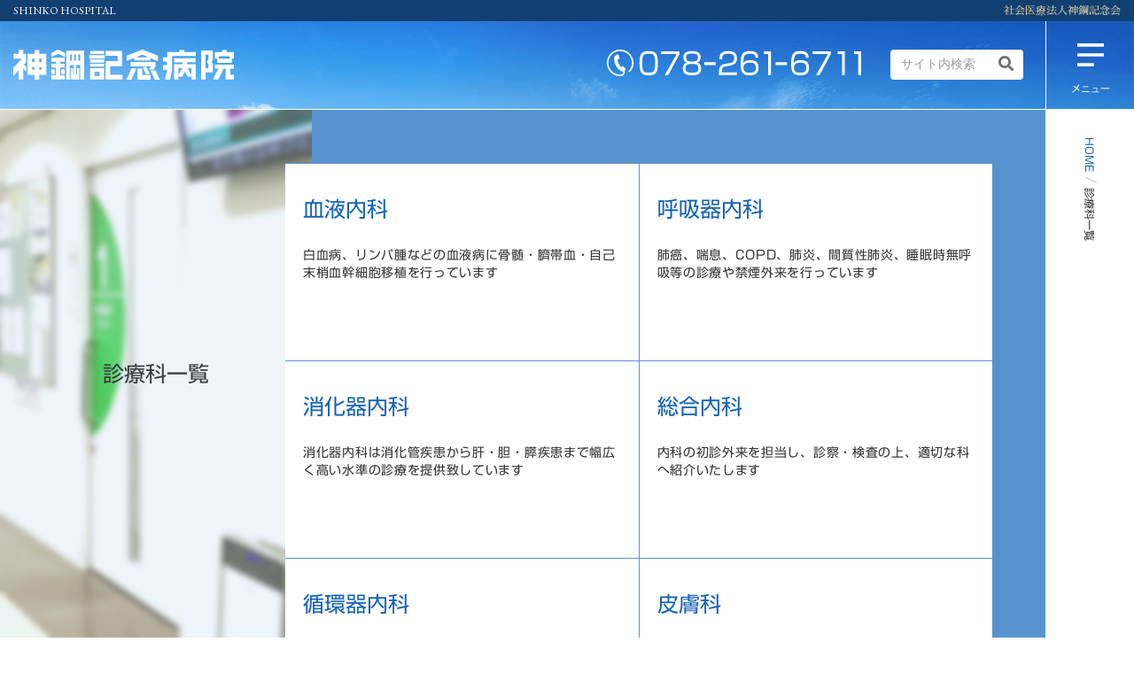

--- FILE ---
content_type: text/html; charset=UTF-8
request_url: https://shinkohp.jp/department
body_size: 11517
content:
<!DOCTYPE html>
<html lang="ja">
<head>
<meta charset="utf-8">
<meta http-equiv="X-UA-Compatible" content="IE=edge">
<meta name="viewport" content="width=device-width, initial-scale=1">
<title>診療科一覧 | 神鋼記念病院</title>
<link rel='dns-prefetch' href='//webfonts.xserver.jp' />
<link rel='dns-prefetch' href='//ajax.googleapis.com' />
<link rel='dns-prefetch' href='//www.google.com' />
<link rel='dns-prefetch' href='//cdn.rawgit.com' />
<link rel='dns-prefetch' href='//s.w.org' />
<link rel="alternate" type="application/rss+xml" title="神鋼記念病院 &raquo; フィード" href="https://shinkohp.jp/feed" />
<link rel="alternate" type="application/rss+xml" title="神鋼記念病院 &raquo; コメントフィード" href="https://shinkohp.jp/comments/feed" />
<meta name="description" content="" />		<script type="text/javascript">
			window._wpemojiSettings = {"baseUrl":"https:\/\/s.w.org\/images\/core\/emoji\/12.0.0-1\/72x72\/","ext":".png","svgUrl":"https:\/\/s.w.org\/images\/core\/emoji\/12.0.0-1\/svg\/","svgExt":".svg","source":{"concatemoji":"https:\/\/shinkohp.jp\/wp-includes\/js\/wp-emoji-release.min.js?ver=5.2.21"}};
			!function(e,a,t){var n,r,o,i=a.createElement("canvas"),p=i.getContext&&i.getContext("2d");function s(e,t){var a=String.fromCharCode;p.clearRect(0,0,i.width,i.height),p.fillText(a.apply(this,e),0,0);e=i.toDataURL();return p.clearRect(0,0,i.width,i.height),p.fillText(a.apply(this,t),0,0),e===i.toDataURL()}function c(e){var t=a.createElement("script");t.src=e,t.defer=t.type="text/javascript",a.getElementsByTagName("head")[0].appendChild(t)}for(o=Array("flag","emoji"),t.supports={everything:!0,everythingExceptFlag:!0},r=0;r<o.length;r++)t.supports[o[r]]=function(e){if(!p||!p.fillText)return!1;switch(p.textBaseline="top",p.font="600 32px Arial",e){case"flag":return s([55356,56826,55356,56819],[55356,56826,8203,55356,56819])?!1:!s([55356,57332,56128,56423,56128,56418,56128,56421,56128,56430,56128,56423,56128,56447],[55356,57332,8203,56128,56423,8203,56128,56418,8203,56128,56421,8203,56128,56430,8203,56128,56423,8203,56128,56447]);case"emoji":return!s([55357,56424,55356,57342,8205,55358,56605,8205,55357,56424,55356,57340],[55357,56424,55356,57342,8203,55358,56605,8203,55357,56424,55356,57340])}return!1}(o[r]),t.supports.everything=t.supports.everything&&t.supports[o[r]],"flag"!==o[r]&&(t.supports.everythingExceptFlag=t.supports.everythingExceptFlag&&t.supports[o[r]]);t.supports.everythingExceptFlag=t.supports.everythingExceptFlag&&!t.supports.flag,t.DOMReady=!1,t.readyCallback=function(){t.DOMReady=!0},t.supports.everything||(n=function(){t.readyCallback()},a.addEventListener?(a.addEventListener("DOMContentLoaded",n,!1),e.addEventListener("load",n,!1)):(e.attachEvent("onload",n),a.attachEvent("onreadystatechange",function(){"complete"===a.readyState&&t.readyCallback()})),(n=t.source||{}).concatemoji?c(n.concatemoji):n.wpemoji&&n.twemoji&&(c(n.twemoji),c(n.wpemoji)))}(window,document,window._wpemojiSettings);
		</script>
		<style type="text/css">
img.wp-smiley,
img.emoji {
	display: inline !important;
	border: none !important;
	box-shadow: none !important;
	height: 1em !important;
	width: 1em !important;
	margin: 0 .07em !important;
	vertical-align: -0.1em !important;
	background: none !important;
	padding: 0 !important;
}
</style>
	<link rel='stylesheet' id='font-awesome-css'  href='https://shinkohp.jp/wp-content/themes/lightning/inc/font-awesome/versions/5.6.0/css/all.min.css?ver=5.6' type='text/css' media='all' />
<link rel='stylesheet' id='wp-block-library-css'  href='https://shinkohp.jp/wp-content/plugins/gutenberg/build/block-library/style.css?ver=1567862009' type='text/css' media='all' />
<link rel='stylesheet' id='vk-blocks-build-css-css'  href='https://shinkohp.jp/wp-content/plugins/vk-all-in-one-expansion-unit/plugins/vk-blocks/build/block-build.css?ver=0.6.0' type='text/css' media='all' />
<link rel='stylesheet' id='simple-sitemap-css-css'  href='https://shinkohp.jp/wp-content/plugins/simple-sitemap/assets/css/simple-sitemap.css?ver=5.2.21' type='text/css' media='all' />
<link rel='stylesheet' id='advgb_custom_styles-css'  href='https://shinkohp.jp/wp-content/uploads/advgb/custom_styles.css?ver=5.2.21' type='text/css' media='all' />
<link rel='stylesheet' id='dashicons-css'  href='https://shinkohp.jp/wp-includes/css/dashicons.min.css?ver=5.2.21' type='text/css' media='all' />
<link rel='stylesheet' id='advgb_blocks_styles_min-css'  href='https://shinkohp.jp/wp-content/plugins/advanced-gutenberg/assets/css/blocks_styles/blocks.min.css?ver=5.2.21' type='text/css' media='all' />
<link rel='stylesheet' id='contact-form-7-css'  href='https://shinkohp.jp/wp-content/plugins/contact-form-7/includes/css/styles.css?ver=5.1.4' type='text/css' media='all' />
<link rel='stylesheet' id='jquery-ui-theme-css'  href='https://ajax.googleapis.com/ajax/libs/jqueryui/1.11.4/themes/smoothness/jquery-ui.min.css?ver=1.11.4' type='text/css' media='all' />
<link rel='stylesheet' id='jquery-ui-timepicker-css'  href='https://shinkohp.jp/wp-content/plugins/contact-form-7-datepicker/js/jquery-ui-timepicker/jquery-ui-timepicker-addon.min.css?ver=5.2.21' type='text/css' media='all' />
<link rel='stylesheet' id='contact-form-7-confirm-css'  href='https://shinkohp.jp/wp-content/plugins/contact-form-7-add-confirm/includes/css/styles.css?ver=5.1' type='text/css' media='all' />
<link rel='stylesheet' id='radBlocks/bootstrap-styles.css-css'  href='https://shinkohp.jp/wp-content/plugins/rad-bootstrap-3-blocks//dist/bootstrap-styles.7645177d54b942bb39d2.css?ver=0.0' type='text/css' media='all' />
<link rel='stylesheet' id='vkExUnit_common_style-css'  href='https://shinkohp.jp/wp-content/plugins/vk-all-in-one-expansion-unit/css/vkExUnit_style.css?ver=9.1.3' type='text/css' media='all' />
<link rel='stylesheet' id='lightning-common-style-css'  href='https://shinkohp.jp/wp-content/themes/lightning/assets/css/common.css?ver=6.16.0' type='text/css' media='all' />
<link rel='stylesheet' id='lightning-design-style-css'  href='https://shinkohp.jp/wp-content/themes/lightning/design-skin/origin/css/style.css?ver=6.16.0' type='text/css' media='all' />
<style id='lightning-design-style-inline-css' type='text/css'>
/* ltg theme common */.color_key_bg,.color_key_bg_hover:hover{background-color: #337ab7;}.color_key_txt,.color_key_txt_hover:hover{color: #337ab7;}.color_key_border,.color_key_border_hover:hover{border-color: #337ab7;}.color_key_dark_bg,.color_key_dark_bg_hover:hover{background-color: #2e6da4;}.color_key_dark_txt,.color_key_dark_txt_hover:hover{color: #2e6da4;}.color_key_dark_border,.color_key_dark_border_hover:hover{border-color: #2e6da4;}
/* sidebar child menu display */.localNav ul ul.children{ display:none; }.localNav ul li.current_page_ancestor ul.children,.localNav ul li.current_page_item ul.children,.localNav ul li.current-cat ul.children{ display:block; }
.tagcloud a:before { font-family: "Font Awesome 5 Free";content: "\f02b";font-weight: bold; }
</style>
<link rel='stylesheet' id='lightning-theme-style-css'  href='https://shinkohp.jp/wp-content/themes/lightning_child/style.css?ver=6.16.0' type='text/css' media='all' />
<style id='lightning-theme-style-inline-css' type='text/css'>

			.prBlock_icon_outer { border:1px solid #337ab7; }
			.prBlock_icon { color:#337ab7; }
		
</style>
<link rel='stylesheet' id='wpos-slick-slick-css'  href='https://shinkohp.jp/wp-content/plugins/wp-slick-slider-and-image-carousel/assets/css/slick.css?ver=5.2.21' type='text/css' media='all' />
<link rel='stylesheet' id='theme-css-css'  href='https://shinkohp.jp/wp-content/themes/lightning_child/css/theme.css?ver=5.2.21' type='text/css' media='all' />
<link rel='stylesheet' id='fancybox-css'  href='https://shinkohp.jp/wp-content/plugins/easy-fancybox/css/jquery.fancybox.min.css?ver=1.3.24' type='text/css' media='screen' />
<script type='text/javascript' src='https://shinkohp.jp/wp-includes/js/jquery/jquery.js?ver=1.12.4-wp'></script>
<script type='text/javascript' src='https://shinkohp.jp/wp-includes/js/jquery/jquery-migrate.min.js?ver=1.4.1'></script>
<script type='text/javascript' src='//webfonts.xserver.jp/js/xserver.js?ver=1.2.0'></script>
<link rel='https://api.w.org/' href='https://shinkohp.jp/wp-json/' />
<link rel="EditURI" type="application/rsd+xml" title="RSD" href="https://shinkohp.jp/xmlrpc.php?rsd" />
<link rel="wlwmanifest" type="application/wlwmanifest+xml" href="https://shinkohp.jp/wp-includes/wlwmanifest.xml" /> 
<meta name="generator" content="WordPress 5.2.21" />
<link rel="canonical" href="https://shinkohp.jp/department" />
<link rel='shortlink' href='https://shinkohp.jp/?p=381' />
<link rel="alternate" type="application/json+oembed" href="https://shinkohp.jp/wp-json/oembed/1.0/embed?url=https%3A%2F%2Fshinkohp.jp%2Fdepartment" />
<link rel="alternate" type="text/xml+oembed" href="https://shinkohp.jp/wp-json/oembed/1.0/embed?url=https%3A%2F%2Fshinkohp.jp%2Fdepartment&#038;format=xml" />
<style type='text/css'>h1,h2,h3,.entry-title{ font-family: "新ゴ R" !important;}h4,h5,h6{ font-family: "新ゴ R" !important;}body{ font-family: "新ゴ R" !important;}strong,b{ font-family: "新ゴ B" !important;}</style><meta http-equiv="X-UA-Compatible" content="IE=edge,chrome=1">
<link href="https://fonts.googleapis.com/css?family=EB+Garamond|Noto+Sans+JP:400,700|Noto+Serif+JP:500&amp;subset=japanese" rel="stylesheet">		<script type="text/javascript">
			var cli_flush_cache=1;
		</script>
		<!-- [ VK All in one Expansion Unit OGP ] -->
<meta property="og:site_name" content="神鋼記念病院" />
<meta property="og:url" content="https://shinkohp.jp/department" />
<meta property="og:title" content="診療科一覧 | 神鋼記念病院" />
<meta property="og:description" content="" />
<meta property="og:type" content="article" />
<meta property="og:image" content="https://shinkohp.jp/wp-includes/images/media/default.png" />
<!-- [ / VK All in one Expansion Unit OGP ] -->
<link rel="icon" href="https://shinkohp.jp/wp-content/uploads/2020/01/cropped-favicon-32x32.png" sizes="32x32" />
<link rel="icon" href="https://shinkohp.jp/wp-content/uploads/2020/01/cropped-favicon-192x192.png" sizes="192x192" />
<link rel="apple-touch-icon-precomposed" href="https://shinkohp.jp/wp-content/uploads/2020/01/cropped-favicon-180x180.png" />
<meta name="msapplication-TileImage" content="https://shinkohp.jp/wp-content/uploads/2020/01/cropped-favicon-270x270.png" />
<style type="text/css"></style>    
<link href="https://fonts.googleapis.com/css?family=Numans&display=swap" rel="stylesheet">
<link rel='stylesheet' href="https://shinkohp.jp/wp-content/themes/lightning_child/css/main.css">
<!-- Global site tag (gtag.js) - Google Analytics --> <script async src="https://www.googletagmanager.com/gtag/js?id=UA-63900636-1"></script>
<script>
  window.dataLayer = window.dataLayer || [];
  function gtag(){dataLayer.push(arguments);}
  gtag('js', new Date());

  gtag('config', 'UA-63900636-1');
</script>

</head>
<body class="page-template page-template-page-onecolumn page-template-page-onecolumn-php page page-id-381 page-parent post-name-department post-type-page department sidebar-fix fa_v5_css device-pc headfix">
<header class="navbar siteHeader">
	<div class="bi">
		<div class="container-fluid">
			<div class="clearfix">
				<p class="pull-right"><a href="http://www.shinkohp.or.jp/" target="_blank">社会医療法人神鋼記念会</a></p>
				<p class="pull-left"><span>Shinko hospital</span></p>
			</div> 
		</div>
	</div>
	<div class="nav-booking">
		<div class="container-fluid">
			<h1 class="navbar-brand siteHeader_logo">
				<a href="https://shinkohp.jp/"><span class="small">社会医療法人神鋼記念会</span><span>
			神鋼記念病院			</span></a>
			</h1>
			            <div class="nav navbar-right">
                <div class="tel">078ｰ261ｰ6711</div>
                <div class="search"><form role="search" method="get" id="searchform" class="searchform" action="https://shinkohp.jp/">
    <label class="screen-reader-text" for="s">検索:</label>
    <input type="text" value="" name="s" id="s" class="form-control form-group" placeholder="サイト内検索">
    <button type="submit" id="searchsubmit"><i class="fa fa-search"></i></button>
</form></div>
            </div>
		</div>
	</div>
	<div class="vk-mobile-nav-menu-btn">MENU</div><div class="vk-mobile-nav"><nav class="global-nav"><ul id="menu-%e3%82%b0%e3%83%ad%e3%83%bc%e3%83%90%e3%83%ab%e3%83%8a%e3%83%93%e3%82%b2%e3%83%bc%e3%82%b7%e3%83%a7%e3%83%b3" class="vk-menu-acc  menu"><li id="menu-item-908" class="menu-item menu-item-type-post_type menu-item-object-page menu-item-908"><a href="https://shinkohp.jp/gairai">外来受診のご案内</a></li>
<li id="menu-item-909" class="menu-item menu-item-type-post_type menu-item-object-page menu-item-909"><a href="https://shinkohp.jp/nyuin">入院のご案内</a></li>
<li id="menu-item-910" class="menu-item menu-item-type-post_type menu-item-object-page menu-item-910"><a href="https://shinkohp.jp/lecture">健康教室</a></li>
<li id="menu-item-911" class="menu-item menu-item-type-post_type menu-item-object-page menu-item-911"><a href="https://shinkohp.jp/about">神鋼記念病院について</a></li>
<li id="menu-item-912" class="menu-item menu-item-type-post_type menu-item-object-page current-menu-item page_item page-item-381 current_page_item menu-item-912"><a href="https://shinkohp.jp/department" aria-current="page">診療科一覧</a></li>
<li id="menu-item-2705" class="menu-item menu-item-type-post_type menu-item-object-page menu-item-2705"><a href="https://shinkohp.jp/healthcheck">健康診断・人間ドック</a></li>
<li id="menu-item-2973" class="menu-item menu-item-type-post_type menu-item-object-page menu-item-2973"><a href="https://shinkohp.jp/recruit">採用情報</a></li>
<li id="menu-item-3209" class="menu-item menu-item-type-post_type menu-item-object-page menu-item-3209"><a href="https://shinkohp.jp/nurse">看護部</a></li>
<li id="menu-item-913" class="menu-item menu-item-type-post_type menu-item-object-page menu-item-913"><a href="https://shinkohp.jp/katsudo">活動のご紹介</a></li>
<li id="menu-item-914" class="menu-item menu-item-type-post_type menu-item-object-page menu-item-914"><a href="https://shinkohp.jp/access">交通アクセス</a></li>
<li id="menu-item-916" class="menu-item menu-item-type-post_type menu-item-object-page menu-item-916"><a href="https://shinkohp.jp/network">医療機関の方へ</a></li>
<li id="menu-item-15858" class="menu-item menu-item-type-post_type menu-item-object-page menu-item-15858"><a href="https://shinkohp.jp/labo">総合医学研究センター</a></li>
</ul></nav></div>	    
        
	</header>

<div id="barba-wrapper">
    <div class="barba-container">
        
        <div class="section sitePage">

            <!-- [ .breadSection ] -->
<div class="section breadSection">
<div class="container">
<div class="row">
<ol class="breadcrumb"><li id="panHome"><a href="https://shinkohp.jp/"><span><i class="fa fa-home"></i> HOME</span></a></li><li><span>診療科一覧</span></li></ol>
</div>
</div>
</div>
<!-- [ /.breadSection ] -->            <div class="page-header-wrap"><div class="section page-header" ><div class="container"><div class="row"><div class="col-md-12">
<h1 class="page-header_pageTitle">
診療科一覧</h1>
</div></div></div></div><!-- [ /.page-header ] -->
</div>
            <div class="section siteContent">
                <div class="container">
                    <div class="row">

                        <div class="col-md-12 mainSection" id="main" role="main">

                            
                            <div id="post-381" class="post-381 page type-page status-publish has-post-thumbnail hentry">
                                
                                <div class="dots"></div>
                                
                                <div class="entry-body">
                                    
                                                                        

<div class="veu_childPage_list">
<a href="https://shinkohp.jp/department/ketsueki_naika" class="childPage_list_box"><div class="childPage_list_box_inner"><h3 class="childPage_list_title">血液内科</h3><div class="childPage_list_body"><p class="childPage_list_text">白血病、リンパ腫などの血液病に骨髄・臍帯血・自己末梢血幹細胞移植を行っています</p><span class="childPage_list_more btn btn-primary btn-xs">詳しくはこちら</span></div></div></a>
<a href="https://shinkohp.jp/department/kokyuki_naika" class="childPage_list_box"><div class="childPage_list_box_inner"><h3 class="childPage_list_title">呼吸器内科</h3><div class="childPage_list_body"><p class="childPage_list_text">肺癌、喘息、COPD、肺炎、間質性肺炎、睡眠時無呼吸等の診療や禁煙外来を行っています</p><span class="childPage_list_more btn btn-primary btn-xs">詳しくはこちら</span></div></div></a>
<a href="https://shinkohp.jp/department/syokaki_naika" class="childPage_list_box"><div class="childPage_list_box_inner"><h3 class="childPage_list_title">消化器内科</h3><div class="childPage_list_body"><p class="childPage_list_text">消化器内科は消化管疾患から肝・胆・膵疾患まで幅広く高い水準の診療を提供致しています</p><span class="childPage_list_more btn btn-primary btn-xs">詳しくはこちら</span></div></div></a>
<a href="https://shinkohp.jp/department/naika" class="childPage_list_box"><div class="childPage_list_box_inner"><h3 class="childPage_list_title">総合内科</h3><div class="childPage_list_body"><p class="childPage_list_text">内科の初診外来を担当し、診察・検査の上、適切な科へ紹介いたします</p><span class="childPage_list_more btn btn-primary btn-xs">詳しくはこちら</span></div></div></a>
<a href="https://shinkohp.jp/department/jyunkanki_naika" class="childPage_list_box"><div class="childPage_list_box_inner"><h3 class="childPage_list_title">循環器内科</h3><div class="childPage_list_body"><p class="childPage_list_text">心臓カテーテル検査､冠動脈形成術､狭心症､心筋梗塞､末梢動脈疾患等の診療を行っています</p><span class="childPage_list_more btn btn-primary btn-xs">詳しくはこちら</span></div></div></a>
<a href="https://shinkohp.jp/department/hifuka" class="childPage_list_box"><div class="childPage_list_box_inner"><h3 class="childPage_list_title">皮膚科</h3><div class="childPage_list_body"><p class="childPage_list_text">皮膚に何かの症状があればまず皮膚科に相談してください。当科で治療･検査又は適切な診療科をご紹介します</p><span class="childPage_list_more btn btn-primary btn-xs">詳しくはこちら</span></div></div></a>
<a href="https://shinkohp.jp/department/syuyo_naika" class="childPage_list_box"><div class="childPage_list_box_inner"><h3 class="childPage_list_title">腫瘍内科</h3><div class="childPage_list_body"><p class="childPage_list_text">固形腫瘍に対し、EBMに基づき患者さんのQOLを重視した抗がん剤治療を行っています</p><span class="childPage_list_more btn btn-primary btn-xs">詳しくはこちら</span></div></div></a>
<a href="https://shinkohp.jp/department/tounyo_taisya_naika" class="childPage_list_box"><div class="childPage_list_box_inner"><h3 class="childPage_list_title">糖尿病・代謝内科</h3><div class="childPage_list_body"><p class="childPage_list_text">糖尿病、および糖尿病によって発症する合併症の診療を行っています</p><span class="childPage_list_more btn btn-primary btn-xs">詳しくはこちら</span></div></div></a>
<a href="https://shinkohp.jp/department/hosyasen_shindanka" class="childPage_list_box"><div class="childPage_list_box_inner"><h3 class="childPage_list_title">放射線診断科</h3><div class="childPage_list_body"><p class="childPage_list_text">CT・MRI・RI・X線撮影・血管造影などの画像検査法を用い病気の発見や診断を行っています</p><span class="childPage_list_more btn btn-primary btn-xs">詳しくはこちら</span></div></div></a>
<a href="https://shinkohp.jp/department/hosyasen_chiryoka" class="childPage_list_box"><div class="childPage_list_box_inner"><h3 class="childPage_list_title">放射線治療科</h3><div class="childPage_list_body"><p class="childPage_list_text">放射線を集中して照射し、副作用の少ない効果的な治療を行っています</p><span class="childPage_list_more btn btn-primary btn-xs">詳しくはこちら</span></div></div></a>
<a href="https://shinkohp.jp/department/ctd" class="childPage_list_box"><div class="childPage_list_box_inner"><h3 class="childPage_list_title">膠原病リウマチ科</h3><div class="childPage_list_body"><p class="childPage_list_text">長期に続く高熱や関節痛、皮疹などの症状で、他科から膠原病やリウマチを疑われたら当科へ</p><span class="childPage_list_more btn btn-primary btn-xs">詳しくはこちら</span></div></div></a>
<a href="https://shinkohp.jp/department/syoukaki_geka" class="childPage_list_box"><div class="childPage_list_box_inner"><h3 class="childPage_list_title">消化器外科</h3><div class="childPage_list_body"><p class="childPage_list_text">わたしたち外科は、良好なチームワークのもと、患者さんに最良の手術を提供していきます</p><span class="childPage_list_more btn btn-primary btn-xs">詳しくはこちら</span></div></div></a>
<a href="https://shinkohp.jp/department/noushinkei_naika" class="childPage_list_box"><div class="childPage_list_box_inner"><h3 class="childPage_list_title">脳神経内科</h3><div class="childPage_list_body"><img src="https://shinkohp.jp/wp-content/uploads/2019/04/img_brand-150x150.png"  alt="" /><p class="childPage_list_text">脳、脊髄、末梢神経、筋に関わる症状や疾患を中心に、パーキンソン病などの神経変性疾患、末梢神経障害、筋疾患など、慢性経過の希少な難病も診療し、介護の支援を行っています</p><span class="childPage_list_more btn btn-primary btn-xs">詳しくはこちら</span></div></div></a>
<a href="https://shinkohp.jp/department/nyusenka" class="childPage_list_box"><div class="childPage_list_box_inner"><h3 class="childPage_list_title">乳腺科</h3><div class="childPage_list_body"><p class="childPage_list_text">乳がんを中心に、乳房疾患の診断・治療を行っています</p><span class="childPage_list_more btn btn-primary btn-xs">詳しくはこちら</span></div></div></a>
<a href="https://shinkohp.jp/department/kokyuki_geka" class="childPage_list_box"><div class="childPage_list_box_inner"><h3 class="childPage_list_title">呼吸器外科</h3><div class="childPage_list_body"><p class="childPage_list_text">肺癌の胸腔鏡手術を中心に、自然気胸、縦隔腫瘍、胸膜中皮腫等の手術も行っています</p><span class="childPage_list_more btn btn-primary btn-xs">詳しくはこちら</span></div></div></a>
<a href="https://shinkohp.jp/department/seikei_geka" class="childPage_list_box"><div class="childPage_list_box_inner"><h3 class="childPage_list_title">整形外科</h3><div class="childPage_list_body"><p class="childPage_list_text">整形外科は、骨・関節・筋肉を対象とする診療科です。具体的に首から下の骨と関節を扱います</p><span class="childPage_list_more btn btn-primary btn-xs">詳しくはこちら</span></div></div></a>
<a href="https://shinkohp.jp/department/noushinkei_geka" class="childPage_list_box"><div class="childPage_list_box_inner"><h3 class="childPage_list_title">脳神経外科</h3><div class="childPage_list_body"><p class="childPage_list_text">脳腫瘍、脳血管障害、脊椎脊髄疾患、頭部外傷などの外科的治療を行う診療科です</p><span class="childPage_list_more btn btn-primary btn-xs">詳しくはこちら</span></div></div></a>
<a href="https://shinkohp.jp/department/keisei_geka" class="childPage_list_box"><div class="childPage_list_box_inner"><h3 class="childPage_list_title">形成外科</h3><div class="childPage_list_body"><p class="childPage_list_text">からだの表面や顔面の変形、乳房再建、キズ、キズ跡の治療などを専門に診ております</p><span class="childPage_list_more btn btn-primary btn-xs">詳しくはこちら</span></div></div></a>
<a href="https://shinkohp.jp/department/hinyokika" class="childPage_list_box"><div class="childPage_list_box_inner"><h3 class="childPage_list_title">泌尿器科</h3><div class="childPage_list_body"><p class="childPage_list_text">膀胱癌、前立腺癌、腎癌等の手術・レーザーによる前立腺、尿路結石手術を中心に行っています</p><span class="childPage_list_more btn btn-primary btn-xs">詳しくはこちら</span></div></div></a>
<a href="https://shinkohp.jp/department/fujin_syuyoka" class="childPage_list_box"><div class="childPage_list_box_inner"><h3 class="childPage_list_title">婦人腫瘍科・婦人科</h3><div class="childPage_list_body"><p class="childPage_list_text">子宮癌、卵巣癌など悪性腫瘍の診断・治療を専門的に行っています</p><span class="childPage_list_more btn btn-primary btn-xs">詳しくはこちら</span></div></div></a>
<a href="https://shinkohp.jp/department/ganka" class="childPage_list_box"><div class="childPage_list_box_inner"><h3 class="childPage_list_title">眼科</h3><div class="childPage_list_body"><p class="childPage_list_text">外来は一般眼科疾患、手術は白内障を中心に入院、日帰りどちらにも対応しています</p><span class="childPage_list_more btn btn-primary btn-xs">詳しくはこちら</span></div></div></a>
<a href="https://shinkohp.jp/department/jibiinkouka" class="childPage_list_box"><div class="childPage_list_box_inner"><h3 class="childPage_list_title">耳鼻咽喉科</h3><div class="childPage_list_body"><p class="childPage_list_text">耳・鼻・のどに関わる疾患、くびの腫瘤や顔面神経麻痺などの病気を診ます</p><span class="childPage_list_more btn btn-primary btn-xs">詳しくはこちら</span></div></div></a>
<a href="https://shinkohp.jp/department/kanwa-chiryoka" class="childPage_list_box"><div class="childPage_list_box_inner"><h3 class="childPage_list_title">緩和治療科</h3><div class="childPage_list_body"><img src="https://shinkohp.jp/wp-content/uploads/2019/04/img_brand-150x150.png"  alt="" /><p class="childPage_list_text">緩和治療科では、いわゆる「緩和ケア」を外来、入院の両面で行っています。</p><span class="childPage_list_more btn btn-primary btn-xs">詳しくはこちら</span></div></div></a>
<a href="https://shinkohp.jp/department/masuika" class="childPage_list_box"><div class="childPage_list_box_inner"><h3 class="childPage_list_title">麻酔科</h3><div class="childPage_list_body"><p class="childPage_list_text">麻酔科が術中管理を担当する患者さんに、術前診察を行っています</p><span class="childPage_list_more btn btn-primary btn-xs">詳しくはこちら</span></div></div></a>
<a href="https://shinkohp.jp/department/seishinka" class="childPage_list_box"><div class="childPage_list_box_inner"><h3 class="childPage_list_title">精神科</h3><div class="childPage_list_body"><img src="https://shinkohp.jp/wp-content/uploads/2019/04/img_brand-150x150.png"  alt="" /><p class="childPage_list_text">院外向けの一般外来、コンサルテーションリエゾン（院内往診）、緩和医療（緩和ケアチーム活動）、などに重点的に取り組みます。他に産業医的活動も行っておりますので、職場メンタルヘルス関連の御相談にも対応します。</p><span class="childPage_list_more btn btn-primary btn-xs">詳しくはこちら</span></div></div></a>
<a href="https://shinkohp.jp/department/byori-shindanka" class="childPage_list_box"><div class="childPage_list_box_inner"><h3 class="childPage_list_title">病理診断科</h3><div class="childPage_list_body"><img src="https://shinkohp.jp/wp-content/uploads/2019/04/img_brand-150x150.png"  alt="" /><p class="childPage_list_text">病理診断科では、臨床医との密な連携の元、より質の高い病理診断を追求することを目的に診断精度の向上を日々心掛けております。</p><span class="childPage_list_more btn btn-primary btn-xs">詳しくはこちら</span></div></div></a>
<a href="https://shinkohp.jp/department/cancer-center" class="childPage_list_box"><div class="childPage_list_box_inner"><h3 class="childPage_list_title">がん診療センター</h3><div class="childPage_list_body"><img src="https://shinkohp.jp/wp-content/uploads/2019/04/img_brand-150x150.png"  alt="" /><p class="childPage_list_text">がん相談支援センター、がんゲノム診療科、緩和ケアセンターを設け、診療科の垣根を越え、病院全体でがん診療に取り組みます。</p><span class="childPage_list_more btn btn-primary btn-xs">詳しくはこちら</span></div></div></a>
<a href="https://shinkohp.jp/department/kagaku-center" class="childPage_list_box"><div class="childPage_list_box_inner"><h3 class="childPage_list_title">外来化学療法センター</h3><div class="childPage_list_body"><p class="childPage_list_text">患者サポートの向上とチーム医療により「快適、安心、便利」な抗がん剤治療を行っています</p><span class="childPage_list_more btn btn-primary btn-xs">詳しくはこちら</span></div></div></a>
<a href="https://shinkohp.jp/department/naishikyo_center" class="childPage_list_box"><div class="childPage_list_box_inner"><h3 class="childPage_list_title">内視鏡センター</h3><div class="childPage_list_body"><p class="childPage_list_text">拡大観察や超音波内視鏡等の最先端の内視鏡診断とESD等の高度な内視鏡治療を行っています</p><span class="childPage_list_more btn btn-primary btn-xs">詳しくはこちら</span></div></div></a>
<a href="https://shinkohp.jp/department/icu" class="childPage_list_box"><div class="childPage_list_box_inner"><h3 class="childPage_list_title">ICU</h3><div class="childPage_list_body"><p class="childPage_list_text">生命の危機的状況にある患者さんの高度集中治療を24時間体制で行っています</p><span class="childPage_list_more btn btn-primary btn-xs">詳しくはこちら</span></div></div></a>
<a href="https://shinkohp.jp/department/kyukyu_center" class="childPage_list_box"><div class="childPage_list_box_inner"><h3 class="childPage_list_title">救急センター</h3><div class="childPage_list_body"><p class="childPage_list_text">24時間体制で各種救急疾患を受け入れ、初期の診断や治療に当たっています</p><span class="childPage_list_more btn btn-primary btn-xs">詳しくはこちら</span></div></div></a>
<a href="https://shinkohp.jp/department/kokyuki_center" class="childPage_list_box"><div class="childPage_list_box_inner"><h3 class="childPage_list_title">呼吸器センター</h3><div class="childPage_list_body"><p class="childPage_list_text">呼吸器内科と呼吸器外科が連携し、呼吸ケアチームの協力のもと、治療を行っています</p><span class="childPage_list_more btn btn-primary btn-xs">詳しくはこちら</span></div></div></a>
<a href="https://shinkohp.jp/department/hosyasen_center" class="childPage_list_box"><div class="childPage_list_box_inner"><h3 class="childPage_list_title">放射線センター</h3><div class="childPage_list_body"><p class="childPage_list_text">院内の各診療科や地域の医療機関からの依頼を受け、画像診断や放射線治療を行っています</p><span class="childPage_list_more btn btn-primary btn-xs">詳しくはこちら</span></div></div></a>
<a href="https://shinkohp.jp/department/byori-shindan-center" class="childPage_list_box"><div class="childPage_list_box_inner"><h3 class="childPage_list_title">病理診断センター</h3><div class="childPage_list_body"><img src="https://shinkohp.jp/wp-content/uploads/2019/04/img_brand-150x150.png"  alt="" /><p class="childPage_list_text">細胞診断、生検組織診断、手術で摘出された臓器・組織の診断、手術中の迅速診断、病理解剖診断に必要な病理標本の作製から診断に至るまでの全ての業務を行っています</p><span class="childPage_list_more btn btn-primary btn-xs">詳しくはこちら</span></div></div></a>

</div><!-- [ /.veu_childPage_list ] -->

                                </div>
                                                            </div>
                            <!-- [ /#post-381 ] -->

                            
                        </div>
                        <!-- [ /.mainSection ] -->

                    </div>
                    <!-- [ /.row ] -->
                </div>
                <!-- [ /.container ] -->
            </div>
            <!-- [ /.siteContent ] -->

        </div>
        <!-- [ /.sitePage ] -->

    </div>
    <!-- [ /.barba-container ] -->
</div> <!-- [ /#barba-wrapper] -->


<footer class="section siteFooter">
	<div class="container sectionBox">
		<div class="row ">
			<div class="col-md-4"></div><div class="col-md-4"></div><div class="col-md-4"></div>		</div>
	</div>
	<div class="container footerMenu">
		<div class="row">
			<div class="col-lg-9 col-lg-push-3 col-md-8 col-md-push-4">
									<aside class="widget_text widget widget_custom_html" id="custom_html-3"><div class="textwidget custom-html-widget"><div class="row">
<div class="col-lg-1 col-md-2" align="center">
<a href="/">HOME</a>
</div>
<div class="col-md-2">
<ul>
<li><a href="/gairai">外来受診のご案内</a></li>
<li><a href="/department">診療科一覧</a></li>
<li><a href="/nyuin">入院のご案内</a></li>
<li><a href="/lecture">健康教室</a></li>
</ul>
</div>
<div class="col-md-3">
<ul>
<li><a href="/healthcheck">健康診断・人間ドック</a></li>
<li><a href="/about">神鋼記念病院について</a></li>
<li><a href="/katsudo">活動のご紹介</a></li>
</ul>
</div>
<div class="col-md-3">
<ul>
<li><a href="/access">交通アクセス</a></li>
<li><a href="/recruit">採用情報</a></li>
<li><a href="/network">医療機関の方へ</a></li>
<li><a href="/labo">総合医学研究センター</a></li>
</ul>
</div>
<div class="col-lg-3 col-md-2">
<ul>
<li><a href="/privacy">プライバシーポリシー</a></li>
<li><a href="/policy">サイトポリシー</a></li>
</ul>
</div>
</div></div></aside>											</div>
			<div class="col-lg-3 col-lg-pull-9 col-md-4 col-md-pull-8">
				<div class="profile">
					<h1><span class="small">社会医療法人神鋼記念会</span>神鋼記念病院</h1>
					<div class="profile-meta">
						<p class="profile-meta-address">〒651-0072 兵庫県神戸市中央区脇浜町1-4-47</p>
						<p class="profile-meta-tel">
							<a href="tel:0782616711">078-261-6711</a>
						</p>
					</div>
					<!-- / .site-profile -->
				</div>
			</div>
		</div>
	</div>
	<div class="sectionBox copySection">
		<div class="container text-center">
			<p>&copy; 2019–2026 <span>Shinko hospital</span>.</p>
		</div>
	</div>
</footer>
<div id="fb-root"></div>
<script>(function(d, s, id) {
	var js, fjs = d.getElementsByTagName(s)[0];
	if (d.getElementById(id)) return;
	js = d.createElement(s); js.id = id;
	js.src = "//connect.facebook.net/ja_JP/sdk.js#xfbml=1&version=v2.9&appId=";
	fjs.parentNode.insertBefore(js, fjs);
}(document, 'script', 'facebook-jssdk'));</script>
	<script type='text/javascript'>
/* <![CDATA[ */
var vkLtc = {"ajaxurl":"https:\/\/shinkohp.jp\/wp-admin\/admin-ajax.php"};
/* ]]> */
</script>
<script type='text/javascript' src='https://shinkohp.jp/wp-content/plugins/vk-link-target-controller/js/script.js?ver=1.3.1'></script>
<script type='text/javascript'>
/* <![CDATA[ */
var wpcf7 = {"apiSettings":{"root":"https:\/\/shinkohp.jp\/wp-json\/contact-form-7\/v1","namespace":"contact-form-7\/v1"},"cached":"1"};
/* ]]> */
</script>
<script type='text/javascript' src='https://shinkohp.jp/wp-content/plugins/contact-form-7/includes/js/scripts.js?ver=5.1.4'></script>
<script type='text/javascript' src='https://shinkohp.jp/wp-includes/js/jquery/ui/core.min.js?ver=1.11.4'></script>
<script type='text/javascript' src='https://shinkohp.jp/wp-includes/js/jquery/ui/datepicker.min.js?ver=1.11.4'></script>
<script type='text/javascript'>
jQuery(document).ready(function(jQuery){jQuery.datepicker.setDefaults({"closeText":"\u9589\u3058\u308b","currentText":"\u4eca\u65e5","monthNames":["1\u6708","2\u6708","3\u6708","4\u6708","5\u6708","6\u6708","7\u6708","8\u6708","9\u6708","10\u6708","11\u6708","12\u6708"],"monthNamesShort":["1\u6708","2\u6708","3\u6708","4\u6708","5\u6708","6\u6708","7\u6708","8\u6708","9\u6708","10\u6708","11\u6708","12\u6708"],"nextText":"\u6b21","prevText":"\u524d","dayNames":["\u65e5\u66dc\u65e5","\u6708\u66dc\u65e5","\u706b\u66dc\u65e5","\u6c34\u66dc\u65e5","\u6728\u66dc\u65e5","\u91d1\u66dc\u65e5","\u571f\u66dc\u65e5"],"dayNamesShort":["\u65e5","\u6708","\u706b","\u6c34","\u6728","\u91d1","\u571f"],"dayNamesMin":["\u65e5","\u6708","\u706b","\u6c34","\u6728","\u91d1","\u571f"],"dateFormat":"yy\u5e74mm\u6708d\u65e5","firstDay":1,"isRTL":false});});
</script>
<script type='text/javascript' src='https://ajax.googleapis.com/ajax/libs/jqueryui/1.11.4/i18n/datepicker-ja.min.js?ver=1.11.4'></script>
<script type='text/javascript' src='https://shinkohp.jp/wp-content/plugins/contact-form-7-datepicker/js/jquery-ui-timepicker/jquery-ui-timepicker-addon.min.js?ver=5.2.21'></script>
<script type='text/javascript' src='https://shinkohp.jp/wp-content/plugins/contact-form-7-datepicker/js/jquery-ui-timepicker/i18n/jquery-ui-timepicker-ja.js?ver=5.2.21'></script>
<script type='text/javascript' src='https://shinkohp.jp/wp-includes/js/jquery/ui/widget.min.js?ver=1.11.4'></script>
<script type='text/javascript' src='https://shinkohp.jp/wp-includes/js/jquery/ui/mouse.min.js?ver=1.11.4'></script>
<script type='text/javascript' src='https://shinkohp.jp/wp-includes/js/jquery/ui/slider.min.js?ver=1.11.4'></script>
<script type='text/javascript' src='https://shinkohp.jp/wp-includes/js/jquery/ui/button.min.js?ver=1.11.4'></script>
<script type='text/javascript' src='https://shinkohp.jp/wp-content/plugins/contact-form-7-datepicker/js/jquery-ui-sliderAccess.js?ver=5.2.21'></script>
<script type='text/javascript' src='https://shinkohp.jp/wp-includes/js/jquery/jquery.form.min.js?ver=4.2.1'></script>
<script type='text/javascript' src='https://shinkohp.jp/wp-content/plugins/contact-form-7-add-confirm/includes/js/scripts.js?ver=5.1'></script>
<script type='text/javascript' src='https://www.google.com/recaptcha/api.js?render=6LeAbLwrAAAAAFRHVPPP5gzU_MdC3EJ0La-ZAh7Z&#038;ver=3.0'></script>
<script type='text/javascript' src='https://shinkohp.jp/wp-content/themes/lightning_child/js/library.js?ver=1.0.0'></script>
<script type='text/javascript' src='https://shinkohp.jp/wp-content/plugins/wp-slick-slider-and-image-carousel/assets/js/slick.min.js?ver=5.2.21'></script>
<script type='text/javascript' src='https://shinkohp.jp/wp-content/plugins/wp-slick-slider-and-image-carousel/assets/js/wpsisac-public.js?ver=5.2.21'></script>
<script type='text/javascript' src='https://cdn.rawgit.com/osamutake/japanese-holidays-js/v1.0.8/lib/japanese-holidays.js?ver=5.2.21'></script>
<script type='text/javascript' src='https://shinkohp.jp/wp-content/themes/lightning_child/js/theme.js?ver=5.2.21'></script>
<script type='text/javascript' src='https://shinkohp.jp/wp-content/themes/lightning/library/bootstrap/js/bootstrap.min.js?ver=3.4.1'></script>
<script type='text/javascript' src='https://shinkohp.jp/wp-content/themes/lightning/assets/js/lightning.min.js?ver=6.16.0'></script>
<script type='text/javascript' src='https://shinkohp.jp/wp-content/plugins/easy-fancybox/js/jquery.fancybox.min.js?ver=1.3.24'></script>
<script type='text/javascript'>
var fb_timeout, fb_opts={'overlayShow':true,'hideOnOverlayClick':true,'showCloseButton':true,'margin':20,'centerOnScroll':false,'enableEscapeButton':true,'autoScale':true };
if(typeof easy_fancybox_handler==='undefined'){
var easy_fancybox_handler=function(){
jQuery('.nofancybox,a.wp-block-file__button,a.pin-it-button,a[href*="pinterest.com/pin/create"],a[href*="facebook.com/share"],a[href*="twitter.com/share"]').addClass('nolightbox');
/* IMG */
var fb_IMG_select='a[href*=".jpg"]:not(.nolightbox,li.nolightbox>a),area[href*=".jpg"]:not(.nolightbox),a[href*=".jpeg"]:not(.nolightbox,li.nolightbox>a),area[href*=".jpeg"]:not(.nolightbox),a[href*=".png"]:not(.nolightbox,li.nolightbox>a),area[href*=".png"]:not(.nolightbox),a[href*=".webp"]:not(.nolightbox,li.nolightbox>a),area[href*=".webp"]:not(.nolightbox)';
jQuery(fb_IMG_select).addClass('fancybox image');
var fb_IMG_sections=jQuery('.gallery,.wp-block-gallery,.tiled-gallery');
fb_IMG_sections.each(function(){jQuery(this).find(fb_IMG_select).attr('rel','gallery-'+fb_IMG_sections.index(this));});
jQuery('a.fancybox,area.fancybox,li.fancybox a').each(function(){jQuery(this).fancybox(jQuery.extend({},fb_opts,{'transitionIn':'elastic','easingIn':'easeOutBack','transitionOut':'elastic','easingOut':'easeInBack','opacity':false,'hideOnContentClick':false,'titleShow':true,'titlePosition':'over','titleFromAlt':true,'showNavArrows':true,'enableKeyboardNav':true,'cyclic':false}))});};
jQuery('a.fancybox-close').on('click',function(e){e.preventDefault();jQuery.fancybox.close()});
};
var easy_fancybox_auto=function(){setTimeout(function(){jQuery('#fancybox-auto').trigger('click')},1000);};
jQuery(easy_fancybox_handler);jQuery(document).on('post-load',easy_fancybox_handler);
jQuery(easy_fancybox_auto);
</script>
<script type='text/javascript' src='https://shinkohp.jp/wp-content/plugins/easy-fancybox/js/jquery.easing.min.js?ver=1.4.1'></script>
<script type='text/javascript' src='https://shinkohp.jp/wp-includes/js/wp-embed.min.js?ver=5.2.21'></script>
<script type='text/javascript' src='https://shinkohp.jp/wp-content/plugins/vk-all-in-one-expansion-unit/plugins/smooth-scroll/js/smooth-scroll.min.js?ver=9.1.3'></script>
<script type='text/javascript'>
/* <![CDATA[ */
var vkExOpt = {"ajax_url":"https:\/\/shinkohp.jp\/wp-admin\/admin-ajax.php"};
/* ]]> */
</script>
<script type='text/javascript' src='https://shinkohp.jp/wp-content/plugins/vk-all-in-one-expansion-unit/js/all.min.js?ver=9.1.3'></script>
<script type="text/javascript">
( function( grecaptcha, sitekey, actions ) {

	var wpcf7recaptcha = {

		execute: function( action ) {
			grecaptcha.execute(
				sitekey,
				{ action: action }
			).then( function( token ) {
				var forms = document.getElementsByTagName( 'form' );

				for ( var i = 0; i < forms.length; i++ ) {
					var fields = forms[ i ].getElementsByTagName( 'input' );

					for ( var j = 0; j < fields.length; j++ ) {
						var field = fields[ j ];

						if ( 'g-recaptcha-response' === field.getAttribute( 'name' ) ) {
							field.setAttribute( 'value', token );
							break;
						}
					}
				}
			} );
		},

		executeOnHomepage: function() {
			wpcf7recaptcha.execute( actions[ 'homepage' ] );
		},

		executeOnContactform: function() {
			wpcf7recaptcha.execute( actions[ 'contactform' ] );
		},

	};

	grecaptcha.ready(
		wpcf7recaptcha.executeOnHomepage
	);

	document.addEventListener( 'change',
		wpcf7recaptcha.executeOnContactform, false
	);

	document.addEventListener( 'wpcf7submit',
		wpcf7recaptcha.executeOnHomepage, false
	);

} )(
	grecaptcha,
	'6LeAbLwrAAAAAFRHVPPP5gzU_MdC3EJ0La-ZAh7Z',
	{"homepage":"homepage","contactform":"contactform"}
);
</script>
<!-- モーダル・ダイアログ -->

<div class="modal fade" id="searchModal" tabindex="-1">
	<div class="modal-dialog">
		<div class="modal-content">
			<form role="search" method="get" id="searchform" action="https://shinkohp.jp/">
				<div class="modal-header">
					<button type="button" class="close" data-dismiss="modal"><span>×</span></button>
					<strong>サイト内検索</strong>
				</div>
				<div class="modal-body">
					<div class="clearfix">
						<label class="screen-reader-text" for="s">キーワード</label>
						<div class="input-group col-xs-12">
							<input type="text" value="" name="s" id="s" placeholder="">
							<span class="input-group-btn">
								<input type="submit" id="searchsubmit" value="検索" class="btn btn-primary btn-block">
							</span>
						</div>
					</div>
				</div>
			</form>
		</div>
	</div>
</div>
<a href="#top" class="page_top">▲</a>
</body>
</html>

--- FILE ---
content_type: text/html; charset=utf-8
request_url: https://www.google.com/recaptcha/api2/anchor?ar=1&k=6LeAbLwrAAAAAFRHVPPP5gzU_MdC3EJ0La-ZAh7Z&co=aHR0cHM6Ly9zaGlua29ocC5qcDo0NDM.&hl=en&v=N67nZn4AqZkNcbeMu4prBgzg&size=invisible&anchor-ms=20000&execute-ms=30000&cb=7jk3gavo7pvn
body_size: 48617
content:
<!DOCTYPE HTML><html dir="ltr" lang="en"><head><meta http-equiv="Content-Type" content="text/html; charset=UTF-8">
<meta http-equiv="X-UA-Compatible" content="IE=edge">
<title>reCAPTCHA</title>
<style type="text/css">
/* cyrillic-ext */
@font-face {
  font-family: 'Roboto';
  font-style: normal;
  font-weight: 400;
  font-stretch: 100%;
  src: url(//fonts.gstatic.com/s/roboto/v48/KFO7CnqEu92Fr1ME7kSn66aGLdTylUAMa3GUBHMdazTgWw.woff2) format('woff2');
  unicode-range: U+0460-052F, U+1C80-1C8A, U+20B4, U+2DE0-2DFF, U+A640-A69F, U+FE2E-FE2F;
}
/* cyrillic */
@font-face {
  font-family: 'Roboto';
  font-style: normal;
  font-weight: 400;
  font-stretch: 100%;
  src: url(//fonts.gstatic.com/s/roboto/v48/KFO7CnqEu92Fr1ME7kSn66aGLdTylUAMa3iUBHMdazTgWw.woff2) format('woff2');
  unicode-range: U+0301, U+0400-045F, U+0490-0491, U+04B0-04B1, U+2116;
}
/* greek-ext */
@font-face {
  font-family: 'Roboto';
  font-style: normal;
  font-weight: 400;
  font-stretch: 100%;
  src: url(//fonts.gstatic.com/s/roboto/v48/KFO7CnqEu92Fr1ME7kSn66aGLdTylUAMa3CUBHMdazTgWw.woff2) format('woff2');
  unicode-range: U+1F00-1FFF;
}
/* greek */
@font-face {
  font-family: 'Roboto';
  font-style: normal;
  font-weight: 400;
  font-stretch: 100%;
  src: url(//fonts.gstatic.com/s/roboto/v48/KFO7CnqEu92Fr1ME7kSn66aGLdTylUAMa3-UBHMdazTgWw.woff2) format('woff2');
  unicode-range: U+0370-0377, U+037A-037F, U+0384-038A, U+038C, U+038E-03A1, U+03A3-03FF;
}
/* math */
@font-face {
  font-family: 'Roboto';
  font-style: normal;
  font-weight: 400;
  font-stretch: 100%;
  src: url(//fonts.gstatic.com/s/roboto/v48/KFO7CnqEu92Fr1ME7kSn66aGLdTylUAMawCUBHMdazTgWw.woff2) format('woff2');
  unicode-range: U+0302-0303, U+0305, U+0307-0308, U+0310, U+0312, U+0315, U+031A, U+0326-0327, U+032C, U+032F-0330, U+0332-0333, U+0338, U+033A, U+0346, U+034D, U+0391-03A1, U+03A3-03A9, U+03B1-03C9, U+03D1, U+03D5-03D6, U+03F0-03F1, U+03F4-03F5, U+2016-2017, U+2034-2038, U+203C, U+2040, U+2043, U+2047, U+2050, U+2057, U+205F, U+2070-2071, U+2074-208E, U+2090-209C, U+20D0-20DC, U+20E1, U+20E5-20EF, U+2100-2112, U+2114-2115, U+2117-2121, U+2123-214F, U+2190, U+2192, U+2194-21AE, U+21B0-21E5, U+21F1-21F2, U+21F4-2211, U+2213-2214, U+2216-22FF, U+2308-230B, U+2310, U+2319, U+231C-2321, U+2336-237A, U+237C, U+2395, U+239B-23B7, U+23D0, U+23DC-23E1, U+2474-2475, U+25AF, U+25B3, U+25B7, U+25BD, U+25C1, U+25CA, U+25CC, U+25FB, U+266D-266F, U+27C0-27FF, U+2900-2AFF, U+2B0E-2B11, U+2B30-2B4C, U+2BFE, U+3030, U+FF5B, U+FF5D, U+1D400-1D7FF, U+1EE00-1EEFF;
}
/* symbols */
@font-face {
  font-family: 'Roboto';
  font-style: normal;
  font-weight: 400;
  font-stretch: 100%;
  src: url(//fonts.gstatic.com/s/roboto/v48/KFO7CnqEu92Fr1ME7kSn66aGLdTylUAMaxKUBHMdazTgWw.woff2) format('woff2');
  unicode-range: U+0001-000C, U+000E-001F, U+007F-009F, U+20DD-20E0, U+20E2-20E4, U+2150-218F, U+2190, U+2192, U+2194-2199, U+21AF, U+21E6-21F0, U+21F3, U+2218-2219, U+2299, U+22C4-22C6, U+2300-243F, U+2440-244A, U+2460-24FF, U+25A0-27BF, U+2800-28FF, U+2921-2922, U+2981, U+29BF, U+29EB, U+2B00-2BFF, U+4DC0-4DFF, U+FFF9-FFFB, U+10140-1018E, U+10190-1019C, U+101A0, U+101D0-101FD, U+102E0-102FB, U+10E60-10E7E, U+1D2C0-1D2D3, U+1D2E0-1D37F, U+1F000-1F0FF, U+1F100-1F1AD, U+1F1E6-1F1FF, U+1F30D-1F30F, U+1F315, U+1F31C, U+1F31E, U+1F320-1F32C, U+1F336, U+1F378, U+1F37D, U+1F382, U+1F393-1F39F, U+1F3A7-1F3A8, U+1F3AC-1F3AF, U+1F3C2, U+1F3C4-1F3C6, U+1F3CA-1F3CE, U+1F3D4-1F3E0, U+1F3ED, U+1F3F1-1F3F3, U+1F3F5-1F3F7, U+1F408, U+1F415, U+1F41F, U+1F426, U+1F43F, U+1F441-1F442, U+1F444, U+1F446-1F449, U+1F44C-1F44E, U+1F453, U+1F46A, U+1F47D, U+1F4A3, U+1F4B0, U+1F4B3, U+1F4B9, U+1F4BB, U+1F4BF, U+1F4C8-1F4CB, U+1F4D6, U+1F4DA, U+1F4DF, U+1F4E3-1F4E6, U+1F4EA-1F4ED, U+1F4F7, U+1F4F9-1F4FB, U+1F4FD-1F4FE, U+1F503, U+1F507-1F50B, U+1F50D, U+1F512-1F513, U+1F53E-1F54A, U+1F54F-1F5FA, U+1F610, U+1F650-1F67F, U+1F687, U+1F68D, U+1F691, U+1F694, U+1F698, U+1F6AD, U+1F6B2, U+1F6B9-1F6BA, U+1F6BC, U+1F6C6-1F6CF, U+1F6D3-1F6D7, U+1F6E0-1F6EA, U+1F6F0-1F6F3, U+1F6F7-1F6FC, U+1F700-1F7FF, U+1F800-1F80B, U+1F810-1F847, U+1F850-1F859, U+1F860-1F887, U+1F890-1F8AD, U+1F8B0-1F8BB, U+1F8C0-1F8C1, U+1F900-1F90B, U+1F93B, U+1F946, U+1F984, U+1F996, U+1F9E9, U+1FA00-1FA6F, U+1FA70-1FA7C, U+1FA80-1FA89, U+1FA8F-1FAC6, U+1FACE-1FADC, U+1FADF-1FAE9, U+1FAF0-1FAF8, U+1FB00-1FBFF;
}
/* vietnamese */
@font-face {
  font-family: 'Roboto';
  font-style: normal;
  font-weight: 400;
  font-stretch: 100%;
  src: url(//fonts.gstatic.com/s/roboto/v48/KFO7CnqEu92Fr1ME7kSn66aGLdTylUAMa3OUBHMdazTgWw.woff2) format('woff2');
  unicode-range: U+0102-0103, U+0110-0111, U+0128-0129, U+0168-0169, U+01A0-01A1, U+01AF-01B0, U+0300-0301, U+0303-0304, U+0308-0309, U+0323, U+0329, U+1EA0-1EF9, U+20AB;
}
/* latin-ext */
@font-face {
  font-family: 'Roboto';
  font-style: normal;
  font-weight: 400;
  font-stretch: 100%;
  src: url(//fonts.gstatic.com/s/roboto/v48/KFO7CnqEu92Fr1ME7kSn66aGLdTylUAMa3KUBHMdazTgWw.woff2) format('woff2');
  unicode-range: U+0100-02BA, U+02BD-02C5, U+02C7-02CC, U+02CE-02D7, U+02DD-02FF, U+0304, U+0308, U+0329, U+1D00-1DBF, U+1E00-1E9F, U+1EF2-1EFF, U+2020, U+20A0-20AB, U+20AD-20C0, U+2113, U+2C60-2C7F, U+A720-A7FF;
}
/* latin */
@font-face {
  font-family: 'Roboto';
  font-style: normal;
  font-weight: 400;
  font-stretch: 100%;
  src: url(//fonts.gstatic.com/s/roboto/v48/KFO7CnqEu92Fr1ME7kSn66aGLdTylUAMa3yUBHMdazQ.woff2) format('woff2');
  unicode-range: U+0000-00FF, U+0131, U+0152-0153, U+02BB-02BC, U+02C6, U+02DA, U+02DC, U+0304, U+0308, U+0329, U+2000-206F, U+20AC, U+2122, U+2191, U+2193, U+2212, U+2215, U+FEFF, U+FFFD;
}
/* cyrillic-ext */
@font-face {
  font-family: 'Roboto';
  font-style: normal;
  font-weight: 500;
  font-stretch: 100%;
  src: url(//fonts.gstatic.com/s/roboto/v48/KFO7CnqEu92Fr1ME7kSn66aGLdTylUAMa3GUBHMdazTgWw.woff2) format('woff2');
  unicode-range: U+0460-052F, U+1C80-1C8A, U+20B4, U+2DE0-2DFF, U+A640-A69F, U+FE2E-FE2F;
}
/* cyrillic */
@font-face {
  font-family: 'Roboto';
  font-style: normal;
  font-weight: 500;
  font-stretch: 100%;
  src: url(//fonts.gstatic.com/s/roboto/v48/KFO7CnqEu92Fr1ME7kSn66aGLdTylUAMa3iUBHMdazTgWw.woff2) format('woff2');
  unicode-range: U+0301, U+0400-045F, U+0490-0491, U+04B0-04B1, U+2116;
}
/* greek-ext */
@font-face {
  font-family: 'Roboto';
  font-style: normal;
  font-weight: 500;
  font-stretch: 100%;
  src: url(//fonts.gstatic.com/s/roboto/v48/KFO7CnqEu92Fr1ME7kSn66aGLdTylUAMa3CUBHMdazTgWw.woff2) format('woff2');
  unicode-range: U+1F00-1FFF;
}
/* greek */
@font-face {
  font-family: 'Roboto';
  font-style: normal;
  font-weight: 500;
  font-stretch: 100%;
  src: url(//fonts.gstatic.com/s/roboto/v48/KFO7CnqEu92Fr1ME7kSn66aGLdTylUAMa3-UBHMdazTgWw.woff2) format('woff2');
  unicode-range: U+0370-0377, U+037A-037F, U+0384-038A, U+038C, U+038E-03A1, U+03A3-03FF;
}
/* math */
@font-face {
  font-family: 'Roboto';
  font-style: normal;
  font-weight: 500;
  font-stretch: 100%;
  src: url(//fonts.gstatic.com/s/roboto/v48/KFO7CnqEu92Fr1ME7kSn66aGLdTylUAMawCUBHMdazTgWw.woff2) format('woff2');
  unicode-range: U+0302-0303, U+0305, U+0307-0308, U+0310, U+0312, U+0315, U+031A, U+0326-0327, U+032C, U+032F-0330, U+0332-0333, U+0338, U+033A, U+0346, U+034D, U+0391-03A1, U+03A3-03A9, U+03B1-03C9, U+03D1, U+03D5-03D6, U+03F0-03F1, U+03F4-03F5, U+2016-2017, U+2034-2038, U+203C, U+2040, U+2043, U+2047, U+2050, U+2057, U+205F, U+2070-2071, U+2074-208E, U+2090-209C, U+20D0-20DC, U+20E1, U+20E5-20EF, U+2100-2112, U+2114-2115, U+2117-2121, U+2123-214F, U+2190, U+2192, U+2194-21AE, U+21B0-21E5, U+21F1-21F2, U+21F4-2211, U+2213-2214, U+2216-22FF, U+2308-230B, U+2310, U+2319, U+231C-2321, U+2336-237A, U+237C, U+2395, U+239B-23B7, U+23D0, U+23DC-23E1, U+2474-2475, U+25AF, U+25B3, U+25B7, U+25BD, U+25C1, U+25CA, U+25CC, U+25FB, U+266D-266F, U+27C0-27FF, U+2900-2AFF, U+2B0E-2B11, U+2B30-2B4C, U+2BFE, U+3030, U+FF5B, U+FF5D, U+1D400-1D7FF, U+1EE00-1EEFF;
}
/* symbols */
@font-face {
  font-family: 'Roboto';
  font-style: normal;
  font-weight: 500;
  font-stretch: 100%;
  src: url(//fonts.gstatic.com/s/roboto/v48/KFO7CnqEu92Fr1ME7kSn66aGLdTylUAMaxKUBHMdazTgWw.woff2) format('woff2');
  unicode-range: U+0001-000C, U+000E-001F, U+007F-009F, U+20DD-20E0, U+20E2-20E4, U+2150-218F, U+2190, U+2192, U+2194-2199, U+21AF, U+21E6-21F0, U+21F3, U+2218-2219, U+2299, U+22C4-22C6, U+2300-243F, U+2440-244A, U+2460-24FF, U+25A0-27BF, U+2800-28FF, U+2921-2922, U+2981, U+29BF, U+29EB, U+2B00-2BFF, U+4DC0-4DFF, U+FFF9-FFFB, U+10140-1018E, U+10190-1019C, U+101A0, U+101D0-101FD, U+102E0-102FB, U+10E60-10E7E, U+1D2C0-1D2D3, U+1D2E0-1D37F, U+1F000-1F0FF, U+1F100-1F1AD, U+1F1E6-1F1FF, U+1F30D-1F30F, U+1F315, U+1F31C, U+1F31E, U+1F320-1F32C, U+1F336, U+1F378, U+1F37D, U+1F382, U+1F393-1F39F, U+1F3A7-1F3A8, U+1F3AC-1F3AF, U+1F3C2, U+1F3C4-1F3C6, U+1F3CA-1F3CE, U+1F3D4-1F3E0, U+1F3ED, U+1F3F1-1F3F3, U+1F3F5-1F3F7, U+1F408, U+1F415, U+1F41F, U+1F426, U+1F43F, U+1F441-1F442, U+1F444, U+1F446-1F449, U+1F44C-1F44E, U+1F453, U+1F46A, U+1F47D, U+1F4A3, U+1F4B0, U+1F4B3, U+1F4B9, U+1F4BB, U+1F4BF, U+1F4C8-1F4CB, U+1F4D6, U+1F4DA, U+1F4DF, U+1F4E3-1F4E6, U+1F4EA-1F4ED, U+1F4F7, U+1F4F9-1F4FB, U+1F4FD-1F4FE, U+1F503, U+1F507-1F50B, U+1F50D, U+1F512-1F513, U+1F53E-1F54A, U+1F54F-1F5FA, U+1F610, U+1F650-1F67F, U+1F687, U+1F68D, U+1F691, U+1F694, U+1F698, U+1F6AD, U+1F6B2, U+1F6B9-1F6BA, U+1F6BC, U+1F6C6-1F6CF, U+1F6D3-1F6D7, U+1F6E0-1F6EA, U+1F6F0-1F6F3, U+1F6F7-1F6FC, U+1F700-1F7FF, U+1F800-1F80B, U+1F810-1F847, U+1F850-1F859, U+1F860-1F887, U+1F890-1F8AD, U+1F8B0-1F8BB, U+1F8C0-1F8C1, U+1F900-1F90B, U+1F93B, U+1F946, U+1F984, U+1F996, U+1F9E9, U+1FA00-1FA6F, U+1FA70-1FA7C, U+1FA80-1FA89, U+1FA8F-1FAC6, U+1FACE-1FADC, U+1FADF-1FAE9, U+1FAF0-1FAF8, U+1FB00-1FBFF;
}
/* vietnamese */
@font-face {
  font-family: 'Roboto';
  font-style: normal;
  font-weight: 500;
  font-stretch: 100%;
  src: url(//fonts.gstatic.com/s/roboto/v48/KFO7CnqEu92Fr1ME7kSn66aGLdTylUAMa3OUBHMdazTgWw.woff2) format('woff2');
  unicode-range: U+0102-0103, U+0110-0111, U+0128-0129, U+0168-0169, U+01A0-01A1, U+01AF-01B0, U+0300-0301, U+0303-0304, U+0308-0309, U+0323, U+0329, U+1EA0-1EF9, U+20AB;
}
/* latin-ext */
@font-face {
  font-family: 'Roboto';
  font-style: normal;
  font-weight: 500;
  font-stretch: 100%;
  src: url(//fonts.gstatic.com/s/roboto/v48/KFO7CnqEu92Fr1ME7kSn66aGLdTylUAMa3KUBHMdazTgWw.woff2) format('woff2');
  unicode-range: U+0100-02BA, U+02BD-02C5, U+02C7-02CC, U+02CE-02D7, U+02DD-02FF, U+0304, U+0308, U+0329, U+1D00-1DBF, U+1E00-1E9F, U+1EF2-1EFF, U+2020, U+20A0-20AB, U+20AD-20C0, U+2113, U+2C60-2C7F, U+A720-A7FF;
}
/* latin */
@font-face {
  font-family: 'Roboto';
  font-style: normal;
  font-weight: 500;
  font-stretch: 100%;
  src: url(//fonts.gstatic.com/s/roboto/v48/KFO7CnqEu92Fr1ME7kSn66aGLdTylUAMa3yUBHMdazQ.woff2) format('woff2');
  unicode-range: U+0000-00FF, U+0131, U+0152-0153, U+02BB-02BC, U+02C6, U+02DA, U+02DC, U+0304, U+0308, U+0329, U+2000-206F, U+20AC, U+2122, U+2191, U+2193, U+2212, U+2215, U+FEFF, U+FFFD;
}
/* cyrillic-ext */
@font-face {
  font-family: 'Roboto';
  font-style: normal;
  font-weight: 900;
  font-stretch: 100%;
  src: url(//fonts.gstatic.com/s/roboto/v48/KFO7CnqEu92Fr1ME7kSn66aGLdTylUAMa3GUBHMdazTgWw.woff2) format('woff2');
  unicode-range: U+0460-052F, U+1C80-1C8A, U+20B4, U+2DE0-2DFF, U+A640-A69F, U+FE2E-FE2F;
}
/* cyrillic */
@font-face {
  font-family: 'Roboto';
  font-style: normal;
  font-weight: 900;
  font-stretch: 100%;
  src: url(//fonts.gstatic.com/s/roboto/v48/KFO7CnqEu92Fr1ME7kSn66aGLdTylUAMa3iUBHMdazTgWw.woff2) format('woff2');
  unicode-range: U+0301, U+0400-045F, U+0490-0491, U+04B0-04B1, U+2116;
}
/* greek-ext */
@font-face {
  font-family: 'Roboto';
  font-style: normal;
  font-weight: 900;
  font-stretch: 100%;
  src: url(//fonts.gstatic.com/s/roboto/v48/KFO7CnqEu92Fr1ME7kSn66aGLdTylUAMa3CUBHMdazTgWw.woff2) format('woff2');
  unicode-range: U+1F00-1FFF;
}
/* greek */
@font-face {
  font-family: 'Roboto';
  font-style: normal;
  font-weight: 900;
  font-stretch: 100%;
  src: url(//fonts.gstatic.com/s/roboto/v48/KFO7CnqEu92Fr1ME7kSn66aGLdTylUAMa3-UBHMdazTgWw.woff2) format('woff2');
  unicode-range: U+0370-0377, U+037A-037F, U+0384-038A, U+038C, U+038E-03A1, U+03A3-03FF;
}
/* math */
@font-face {
  font-family: 'Roboto';
  font-style: normal;
  font-weight: 900;
  font-stretch: 100%;
  src: url(//fonts.gstatic.com/s/roboto/v48/KFO7CnqEu92Fr1ME7kSn66aGLdTylUAMawCUBHMdazTgWw.woff2) format('woff2');
  unicode-range: U+0302-0303, U+0305, U+0307-0308, U+0310, U+0312, U+0315, U+031A, U+0326-0327, U+032C, U+032F-0330, U+0332-0333, U+0338, U+033A, U+0346, U+034D, U+0391-03A1, U+03A3-03A9, U+03B1-03C9, U+03D1, U+03D5-03D6, U+03F0-03F1, U+03F4-03F5, U+2016-2017, U+2034-2038, U+203C, U+2040, U+2043, U+2047, U+2050, U+2057, U+205F, U+2070-2071, U+2074-208E, U+2090-209C, U+20D0-20DC, U+20E1, U+20E5-20EF, U+2100-2112, U+2114-2115, U+2117-2121, U+2123-214F, U+2190, U+2192, U+2194-21AE, U+21B0-21E5, U+21F1-21F2, U+21F4-2211, U+2213-2214, U+2216-22FF, U+2308-230B, U+2310, U+2319, U+231C-2321, U+2336-237A, U+237C, U+2395, U+239B-23B7, U+23D0, U+23DC-23E1, U+2474-2475, U+25AF, U+25B3, U+25B7, U+25BD, U+25C1, U+25CA, U+25CC, U+25FB, U+266D-266F, U+27C0-27FF, U+2900-2AFF, U+2B0E-2B11, U+2B30-2B4C, U+2BFE, U+3030, U+FF5B, U+FF5D, U+1D400-1D7FF, U+1EE00-1EEFF;
}
/* symbols */
@font-face {
  font-family: 'Roboto';
  font-style: normal;
  font-weight: 900;
  font-stretch: 100%;
  src: url(//fonts.gstatic.com/s/roboto/v48/KFO7CnqEu92Fr1ME7kSn66aGLdTylUAMaxKUBHMdazTgWw.woff2) format('woff2');
  unicode-range: U+0001-000C, U+000E-001F, U+007F-009F, U+20DD-20E0, U+20E2-20E4, U+2150-218F, U+2190, U+2192, U+2194-2199, U+21AF, U+21E6-21F0, U+21F3, U+2218-2219, U+2299, U+22C4-22C6, U+2300-243F, U+2440-244A, U+2460-24FF, U+25A0-27BF, U+2800-28FF, U+2921-2922, U+2981, U+29BF, U+29EB, U+2B00-2BFF, U+4DC0-4DFF, U+FFF9-FFFB, U+10140-1018E, U+10190-1019C, U+101A0, U+101D0-101FD, U+102E0-102FB, U+10E60-10E7E, U+1D2C0-1D2D3, U+1D2E0-1D37F, U+1F000-1F0FF, U+1F100-1F1AD, U+1F1E6-1F1FF, U+1F30D-1F30F, U+1F315, U+1F31C, U+1F31E, U+1F320-1F32C, U+1F336, U+1F378, U+1F37D, U+1F382, U+1F393-1F39F, U+1F3A7-1F3A8, U+1F3AC-1F3AF, U+1F3C2, U+1F3C4-1F3C6, U+1F3CA-1F3CE, U+1F3D4-1F3E0, U+1F3ED, U+1F3F1-1F3F3, U+1F3F5-1F3F7, U+1F408, U+1F415, U+1F41F, U+1F426, U+1F43F, U+1F441-1F442, U+1F444, U+1F446-1F449, U+1F44C-1F44E, U+1F453, U+1F46A, U+1F47D, U+1F4A3, U+1F4B0, U+1F4B3, U+1F4B9, U+1F4BB, U+1F4BF, U+1F4C8-1F4CB, U+1F4D6, U+1F4DA, U+1F4DF, U+1F4E3-1F4E6, U+1F4EA-1F4ED, U+1F4F7, U+1F4F9-1F4FB, U+1F4FD-1F4FE, U+1F503, U+1F507-1F50B, U+1F50D, U+1F512-1F513, U+1F53E-1F54A, U+1F54F-1F5FA, U+1F610, U+1F650-1F67F, U+1F687, U+1F68D, U+1F691, U+1F694, U+1F698, U+1F6AD, U+1F6B2, U+1F6B9-1F6BA, U+1F6BC, U+1F6C6-1F6CF, U+1F6D3-1F6D7, U+1F6E0-1F6EA, U+1F6F0-1F6F3, U+1F6F7-1F6FC, U+1F700-1F7FF, U+1F800-1F80B, U+1F810-1F847, U+1F850-1F859, U+1F860-1F887, U+1F890-1F8AD, U+1F8B0-1F8BB, U+1F8C0-1F8C1, U+1F900-1F90B, U+1F93B, U+1F946, U+1F984, U+1F996, U+1F9E9, U+1FA00-1FA6F, U+1FA70-1FA7C, U+1FA80-1FA89, U+1FA8F-1FAC6, U+1FACE-1FADC, U+1FADF-1FAE9, U+1FAF0-1FAF8, U+1FB00-1FBFF;
}
/* vietnamese */
@font-face {
  font-family: 'Roboto';
  font-style: normal;
  font-weight: 900;
  font-stretch: 100%;
  src: url(//fonts.gstatic.com/s/roboto/v48/KFO7CnqEu92Fr1ME7kSn66aGLdTylUAMa3OUBHMdazTgWw.woff2) format('woff2');
  unicode-range: U+0102-0103, U+0110-0111, U+0128-0129, U+0168-0169, U+01A0-01A1, U+01AF-01B0, U+0300-0301, U+0303-0304, U+0308-0309, U+0323, U+0329, U+1EA0-1EF9, U+20AB;
}
/* latin-ext */
@font-face {
  font-family: 'Roboto';
  font-style: normal;
  font-weight: 900;
  font-stretch: 100%;
  src: url(//fonts.gstatic.com/s/roboto/v48/KFO7CnqEu92Fr1ME7kSn66aGLdTylUAMa3KUBHMdazTgWw.woff2) format('woff2');
  unicode-range: U+0100-02BA, U+02BD-02C5, U+02C7-02CC, U+02CE-02D7, U+02DD-02FF, U+0304, U+0308, U+0329, U+1D00-1DBF, U+1E00-1E9F, U+1EF2-1EFF, U+2020, U+20A0-20AB, U+20AD-20C0, U+2113, U+2C60-2C7F, U+A720-A7FF;
}
/* latin */
@font-face {
  font-family: 'Roboto';
  font-style: normal;
  font-weight: 900;
  font-stretch: 100%;
  src: url(//fonts.gstatic.com/s/roboto/v48/KFO7CnqEu92Fr1ME7kSn66aGLdTylUAMa3yUBHMdazQ.woff2) format('woff2');
  unicode-range: U+0000-00FF, U+0131, U+0152-0153, U+02BB-02BC, U+02C6, U+02DA, U+02DC, U+0304, U+0308, U+0329, U+2000-206F, U+20AC, U+2122, U+2191, U+2193, U+2212, U+2215, U+FEFF, U+FFFD;
}

</style>
<link rel="stylesheet" type="text/css" href="https://www.gstatic.com/recaptcha/releases/N67nZn4AqZkNcbeMu4prBgzg/styles__ltr.css">
<script nonce="U3edNYzAX65gQNcZK7ub2w" type="text/javascript">window['__recaptcha_api'] = 'https://www.google.com/recaptcha/api2/';</script>
<script type="text/javascript" src="https://www.gstatic.com/recaptcha/releases/N67nZn4AqZkNcbeMu4prBgzg/recaptcha__en.js" nonce="U3edNYzAX65gQNcZK7ub2w">
      
    </script></head>
<body><div id="rc-anchor-alert" class="rc-anchor-alert"></div>
<input type="hidden" id="recaptcha-token" value="[base64]">
<script type="text/javascript" nonce="U3edNYzAX65gQNcZK7ub2w">
      recaptcha.anchor.Main.init("[\x22ainput\x22,[\x22bgdata\x22,\x22\x22,\[base64]/[base64]/[base64]/[base64]/[base64]/UltsKytdPUU6KEU8MjA0OD9SW2wrK109RT4+NnwxOTI6KChFJjY0NTEyKT09NTUyOTYmJk0rMTxjLmxlbmd0aCYmKGMuY2hhckNvZGVBdChNKzEpJjY0NTEyKT09NTYzMjA/[base64]/[base64]/[base64]/[base64]/[base64]/[base64]/[base64]\x22,\[base64]\\u003d\x22,\x22w4PDiD93w6DCtiLCmSx7fTXCmsOEVEvCqMODWMOzwrs3wpnCkVRjwoASw7tiw6HCpsORX3/Ch8KEw4vDhDvDlcO9w4vDgMKMXsKRw7fDlSopOsO1w6xjFkY1wprDiwPDuTcJN3rClBnCm0hAPsO1DQEywqIvw6tdwr/CgQfDmi/ClcOcaE9kd8O/[base64]/DizNzbxLCjVXDpsKSIg7DjVZbw7bCg8ODw4HCqnVpw5lPEEHCixFHw57DqMOzHMO4RiMtCU3CqjvCu8OvwrXDkcOnwqDDqsOPwoNLw6vCosOwVx4iwpxxwq/Cp3zDgsOYw5ZyfMORw7E4N8K0w7tYw5cbPlHDk8KcHsOkWsOdwqfDu8O3wrtucnAaw7LDrlttUnTCo8OpJR9Qwq7Dn8KwwqELVcOlD1lZE8K/EMOiwqnCssKbHsKEwqTDg8KsYcKuLMOyTwt7w7QaRBQBTcOzIUR/QQLCq8K3w7EeaWREA8Kyw4jCugMfIiByGcK6w6XCg8O2wqfDkMKuFsOyw77DvcKLWHTCrMOBw6rCpsKowpBeTMOGwoTCjlHDoSPClMOrw5HDgXvDonIsCWUEw7EUCcO8OsKIw4xTw7g7wpTDrsOEw6wlw6/DjEw5w7QLTMKIISvDgh9aw7hSwolPVxfDmSAmwqAZVMOQwoUIPsOBwq8yw5VLYsKPT24UHsKlBMKoclYww6BMd2XDk8OtG8Kvw6vCjSjDom3Cq8OUw4rDiGRUdsOow4DCgMOTY8Otwodjwo/DjMOHWsKceMO7w7LDm8O/OFIRwpUcO8KtJcOww6nDlMKePiZ5acKaccO8w54IwqrDrMOPJMK8esKrLHXDnsKJwrJKYsKJPSRtM8OWw7lYwqcYacOtHcO+wphTwokYw4TDnMOVYTbDgsOYwqcPJwDDpMOiAsODe0/Cp0HClsOnYUsHHMKoEsKcHDoiRsOLAcOHRcKoJ8OgGxYXDm8xSsOaOxgfQijDo0ZUw4dEWSVrXcO9T1nCo1tlw75rw7RnTGpnw6LCjsKwbl12wolcw7VFw5LDqQDDmUvDuMKmQhrCl2rCp8OiL8KRw6YWcMKaKQPDlMKjw4/DgkvDjUHDt2o1wrTCi0vDksOJf8Obdzl/[base64]/ChcKNLzBxOcKxwoLDtRU+ZVApR8KFMcKKcmPCuVnCocOPRQjCssKWHsOrUMKZwrpMKMOfOcKcTyVEPsKEwpZmdFbDscKhXMOuBMO4S2nDk8Ozw6TCmcOBBE/DnRscw6MBw5XDs8K+w6NqwqBsw6fCq8OhwoQtwrsMwpYzw5rCs8KwwqPDnSDCpsORGhDDjUrChRzDiwvCtsOESsK1McKRw6HCnMKlSw3ChsOdw7geQELCkMO/OMKpH8KMU8OEWHjCuxbDmSzDmxQ/F0Iwel0Ow5cmw5LDnSvDmMKbZFseDRfDh8KYw5Ucw6J1US/Cp8Orw4LDtcOiw5HDnwLDrsO9w4c7wpzDjMOzw6QsKQ7DgMKWQsKuO8OnacKbFcKQV8KLLw1hXEfCq33DjMKyEU7Cp8O6w7DCtMO0wqfDpT/Cink4w6PDhgAxfALCpXQmw77DulLDkRNZdTbDrlp9LcKAwrgbInbDvsKiDsOxw4XDksK5wrHCvsKbwqsewoJ5wojCtyQuR0UoKsK0wpdPw7ZKwqc1w7LCvsOWHMKmKsONUQBjW3ICwpBjLsKxLsO7S8O/w7krw58jw4nCnU9TWMOYwqfDncOdwqNYwq7CqG3ClcOFZMKHX3k2SCPChcKow5XCqMOawp7CoiDDuXEdwooBRsK9wrrDhz/CqcKfTcOZWDrDi8OtT1w8wpzDo8KsTW/[base64]/wp0lMsKEMXfCtMKTw5HCicOrwoojGMK3dRXCrMKFwrfDqVJ+F8KjAAHDhEPClsO2DU44w7VgHcOZwobCrkVZN1JQwpXCvSvDn8Klw4TCkQHCs8O/[base64]/DsBTCoMOXUMOCw7nDkCJ5w7V/[base64]/[base64]/DtcOXOcOaSgzDszVgQMKULTBkw4fDj3TDi8OfwohuJDcqw6lWw4zCusOcwo7DicKUw5E1CMOPw61HwonDqsOoAcKowrJdUVrCmiHCn8OkwqHDgiwNwrVvcsOJwrnCl8K2W8OZwpJWw4/CrUQyGzcHIXYqYmjCtsOJwqtQVHDCoMO2MAfCkVdIwqjDpsKtwoDDk8KSVRx4BzJ+NBU4Tk/[base64]/DmlZ5YQgVw44Yw7YeScO3XBLDlUdkQXHCr8KSwoR4A8KQcMKcw4MkFcO3wq5uHW01wqTDu8K6I3XDoMOIwqXDusKWXnZ3w4JOTgZqLVrDmSd+BURawqfCnFM9ZzsNF8Oawr/CrcK2wqbDoSR2KifCgsK8KsKFX8Opw7DCuQE6w5AzXmHDi3oEwq3CmX09wrvDlH3Cu8OdccOBw4Ebw5AMwp8+wrwiwoZLw4PDrykXAMKQcsOEH1HCgXvDlmQ7UCNPwo0jw4JKw756w5Q1w63Ci8K6DMKiwqzDr08Pw74Jw4jCrisVwoVPwq/[base64]/w5XCvSzCq8KSZT5RRy41Y3/Crgc5YEEvw6ciVBwVI8K7wrI3wofDhMOSw5jDksOxAiNqwqXCncOfCl89w5HDv2UWdsKXMEt8SR7Cr8OPw5HCicOpE8OsNW1/wrpOa0fDn8OpAz/CnMOXH8KqVDTCkMK1CAwAOcOYb03CocOXP8Kww7vCjSJOw4nCrG48fcOEZcOIaWIHwq/[base64]/clIje8KpGERpT2hOXUV6cwY9McOPHRd1wqrDvBDDhMKew60Cw57CpQfCol5XfcKcw7HCr0RfJcK/L3XCtcOEwpsrw7DCrW4swqvCmsOkwqjDk8KDP8KiwqrDrX9CF8OKwrl6wro+w78/LU1nQW44acO4wrnDusO7G8OMwqXDpE9zw5nDi3YTwp54w70dw5oNecOlEcOMwrwTbMOew7IoRiN2w7wmDV1nw503GsOLwpHDpxHDu8KIwpjCphTCo3/ChMOgVMKQfcKgwq9jw7FUT8OVwpQ3VsKewokEw7vDuzHDhWwrVjfDpH83J8KCwrzDksOwU1/[base64]/CmB4tw4R/H0AUwr17EhIScUN7wpVHD8K8LsKfWkUPUsOwShLCsiTClzXDr8Oswo7Co8Klw7lCw4VhMsOsFcOyQCw/wrQPwoBJCU3DtcOLHwV2worDqzrCqTjDkh7DrTDDpcKaw7JEwpQOw49zb0TCmj3DpWrDosOHcngCLsOkAlcCShzCoiAsSnLCsX5cJsOrwoIUWTkwSzzDnsKUH25Swo7DsUzDtMKUw6gfJm/Dl8ObG0/CpiAyRMOHV1Ibw6nDrkXDnMKOw6dSw7ozI8O8cnrCv8OowoZjfGzDg8KPbizDhMKUe8K3wpHCnw80wozCrl9sw6wsS8OqMlPCgF3Duw7Ds8KDNcOSw6x8W8OaLcOIAMODCcOYQVzDoiBeUMO/[base64]/[base64]/wosjwoMYJVTDv8OGwp3CkQgARsOuEMK9woslP39ZwpEXGsKicMKzfW5QPyzDgMKywqTCl8KERMO7w7fDkS8twrnDq8KfR8KFwppgwoTDjx5CwpzCrsOYdcO2BcK3woPCsMKcK8OawrFCwrvDosKIby8DwrTCmERdw6BCK2J/w6vDvC/CoxnCvsONYF/[base64]/PsKZw4tYwqfDihHDhsKRw6vDtcO7LsK9d8OGJzg8w6HCrxnCgEzDvXZYwp5SwrnClsKSw6pQLsOKesOdw4rCvcKuPMKTw6fCslPClALCpx3DnxNDw7FgJMKQw7tNEmcuwrbCtXo6dmPDsibCh8Kydnl/w4LCjhPDmGoVw4lwwqHCqMOxwrhMVMK/LMK/[base64]/[base64]/[base64]/[base64]/CuwbCiHzCrCNjwpFsw6LDlDfClR0iI8OeYMK3w79Tw71uIljCthU+woJSAsKGHwxew6x9wqVIwqpcw7bDgsOvw7TDqcKKwrwDw5JzwpXCl8KWVCDClMOOLsKtwptFUMKkeioqwrp0w4TCjsKBDSl/w6oJw4TChXdmw5V6PytVDMKZJjrDhcO6wo7DhT/CnB8hB3kKYsKLbcO7wrrDvQNpa0HDqsOcNMOoQm5WDSNZwqDCk3IhOlg/wpHDhcOsw5xXwqbDgD48ex8Sw6vDsXBGwrDDt8OXwo4Jw6EyclvCqMOLUMO+w6QleMKdw4dSMSTDm8OZY8ONZcOwWzXCnHbCmkDDhzjCvMKKVMOhK8KQUQfDog/Dpg7Dh8OxwpvCssK/w6UjUcKnw5pDNkXDjFrCgiHCokjDqBcebFjCi8Oiw7fDrcOXwr3Co3poalDCihlTU8Knw7TCjcKdwp/CriXCiRcNeBQNJV1JRhPDrmzCj8KvwrDCo8KKKMO4wp3DjcOVImPDuijDq2/DjMOKCsKYwojDqMKaw5XDv8OvD2Nlwpx6wqPDkVlVwrHCmMOVw606wrxTwoXDvsOeYHzDog/[base64]/[base64]/ChT4VaMKQL8O4w4xNIcKiw755aU/Du2ljw63DrirDm1h7SA3DlcOYCMKjIsO9w5U/w4ACfcOSLGxBwqDDocOXw63DsMKwNWp6G8OmYMK3w5vDkcOTBsKbPcKIw55dOMOzXMOlXsOXDsOdTsO4w5rChhh3wrdOcsKyUmgCIsOawoXDjgXDqB1Iw57CtFLCr8KVw6HDig/[base64]/Dk3bDnBTCk8K4woPCksOFwo3ChsO5wo/Cl8KfaiQlEsKXw5pkwqMgRUfCumbCpcKgwojCm8OPFMK8w4DDnsOVNBEbb1R1ScK/XMOow6DDr1rCjSchwpvCocKzw77Dq3/[base64]/Dl8KbLcOpwrMCdQ3CgFBzw7/[base64]/CpyMtwrUSWxPChTRjw4nDjy0sw4nCiUjDpwgLP8O1w4LDmmctwpjDlXAHw71DIcKBacKFaMKGLsKfLsOVA0pyw7cow5/[base64]/MB1Uw6QXZhV+w4xlZcOSwq7Dm8O8RnYRSQjDvsKlwprDkkjCu8KdZMKrETzDucKsEGbCjiR0ISVSTcKhwpvDscKJw63DpSkAcsKvNWrDinQSwoEwwrDClsKsGRBeEcK9W8OeLz/[base64]/BzsUV8KSw5hZIy1mw49lw4/[base64]/CosOGKcO8GSbCvMK7w6Iow6ULwqrDmGwSwrbCkBjCusKDwrAoMC9+w7gAw6PDjcKLUmPDiS/[base64]/DpTUiIMKXwqTCrsOnwpzCksO+SWnDvMK8w4Mow5LDn0LDgG85w7nDuHM6w63CqMK2WsKfwrrDn8KcExZ6wo3CimAhNcOCwrUpW8KAw7E+WH1fJ8OPdcKYDm/CvitzwoBfw63DksK7wosxYMOUw4bCqcOGwpDDlFbDtQYxwr/[base64]/[base64]/Cv8KqIsKiw7hVwrQ6W1FVZC5hw5Nfwr7DklXDr8K8wqrCkMK/w5fDncKxRg5HJRcyEGt5KFjDnMKxwqcOw75WPMKxP8OGw4bCkcO5GMOkwqrCiEkXPcOsUXfCk3Rzw6TDqSTCrGYLYMOdw7cqw4nCi2NgCR/DrMO4w68xU8K5wr7DgMKeTsOYwr5bTzHClRXDtyI8wpfCn0MSAsKIGFbCqiNZw5wmfMKbIMO3EsKDHBkZwrgOw5BqwrAhwodjw4/DpVQFTHckYsKAw71ncMOcwpjDgsOyMcKzw7zDmVJvL8OKP8KQf3DDniRXwoZtw4vCukNRbQx/wpLCuWV9wol7BcOaF8OPMx0iLxZfwrzCll54woLCtVbCrWjDi8KpAizCjAxBAcOvwrJDwo9TXcOkN0YYF8KrbcKcw7pxw7wZAycQXcOAw6PCiMOPIcK9JWzCosKxAMKCw4/DjcO0w5kNw5vDhsOswodTDS4fw63Dn8O3YEPDtcOjcMOQwrEsAcOwUksIOzbDnsKXZMKPwqTCvcO1U2nCgQvDvlvCkDZZb8OPOcOBwr3Dp8ObwoFDwoJsfH1qbcOIw44EPcOYCAXDnsKDLVXDjjZEeH5ZA2rCksKcw44/Ui7Cu8K2XX3CjQrCgsKTwoBZaMOow63CrsKdYsKOEFfDv8OPwoYCwqbCv8Krw7jDqGrCtAkhw6oLwqAZwpbCncOAwo3CosOBbsO9bcOCw6lVw6fDlcKOwpl4w5rCjh12BMOAHcO/UXTCmsOiTyLCl8OqwpYlw5NmwpMTJsOUN8K1w6MVworDkX/[base64]/DuAkhT8ODEcK2wojDhMKBSMOwwokOw608bG43woUgwoHCncOrZ8KNw407wqY7J8Kdwr7CmsKwwrYXMcOWw6RhwojCv2nCgMOMw67CrcKJw71KOsKiWMONwojDrV/CqMOuwrQyHDQJf2rCksKnQGIKKMKKeTbCjsOJwpjDlAYXw7XDqkPCsE3CqkRQDMKOwrrClXZcwqPCtgF0wrfCh2fDkMKqIXcBw5nClMKAw7jCg17DrsK+RcOWPS5UCyVvFsOEw6HDlx5+BwDCqcOYwoDDiMO9Y8Ktw6UDdgXCqsKBeQ01w6/[base64]/CpcOXHMKDwrPCqMKHMcO2dcOdWzjCscOUFmLCs8OXHghvw70CQS4qw6lUwo4ZAMKtwppNw5DCiMKOw4E9GGjDs01mFm/DiEDDpMKLw5fDmsOCM8O7wrfDqFhFw5tNWsKbw4JxYE/Cv8KcWcO6wrwhwppRZnMiZcOOw4bDjsOCY8K5PcO1w5HCtRkzw7PCvcK4GcKcKA7DvXY8wrbDtcKfwoLDk8K8w4M8CsK/w6A3JcKiPQMEwr3DjTg1ZHZ9On/DrE/[base64]/CnTUKLsOTdcOHdGbDqcKcwqdPM8OPcHJ4w401wozDv8OQC2TCnEXDssOQRjklwqPDksKdw5LDicK+wo3CnHEawpPCpxzCp8OrOntVYQ8SwoHCh8ObwpXCtsKyw6RoaAhxCl02wqzDiHvDim/Du8O4worDsMOyVijDnG7CvcOVw4XDlMK+wpgkCh/CvhoMAWTClsO2SG3CogvCpMOxwrTDo09idyVbwr7Dr3zDhCdHKUx3w5vDr0hYViJtBcKCd8OFDC7DuMK/bMOWw4QmYFRCwrXCmMO7I8KnJj4VXsOtwrLCk1LCk1o9wrTDucOFwpvCisOPw5zCs8K7wol4w4PCrcK3CMKOwqrCoytQwqZ8U17DpsK2w4/DjsOUWcKcPlvDlcOkDCjDhnjDjMKlw4wNCMK2w6XDlHvCicKlVFp/[base64]/wofDv2gzTwt7f07DtXjCiHjChcODwq/Dj8K2BcK3J3F5wobCggYFGsKEw4TCo2AID2vCkABwwqNbWMOxN2/DhMOYKsKuYj1RRzYyPsOACCvCk8OWw6kMEWcjwpnCpU9fwr/[base64]/w4rDnW0rw7vDt1tKw4JuDgnDrlzDq8Kew5HCoMK0w7AKw6rCucKuDEPCv8KKKcKKw49+w6xyw6HClEYqwroEwprCrw5nw4bDhcOdwrxtRSbDil4Ow63CjELDm1vCssOKBsKMccKpw4/CgsKKwpPCj8KlLMKJwozDjsKww6lww7xyQDkOVkM1XsOPeifDnMKGZMKqw6d0Eklcw5NSFsOVH8KPa8OMw74rwptfGcOtwq1HIMKHw5EKw5Z3A8KLdMOhHsOIOXo2wpvCin/DusK6wo3DmsK6ecKAYE06IH03Qlp8w6k1RmfCi8OUwp4QPTUpw7NoCkfCqcOKw6DCi3bDhMOMV8OaB8K7wqMybcKTVA1WTnI9XAvDnFfDlMKqYcO6w6PDrsKKeTfCjMKYWxfDkMKaBCEAPsOrRcKgwqXCphzDvsOuwrrDnMO8wq/CsH8aeko4wrUBajnCicKcw4Yzw4sPw7ohwp/[base64]/CjnpEwpDCuBDCncOkMcOTVsK/DVx+H8OlwqnClcKgwrJxNsOyIcKSUcOBc8OPwpwaw78Tw5HCuxEAwrjDtSNWwrfCjmxjw6XDvUZHWENuXMKWw7c/HMKqH8K0cMOAR8KjFkkMw5d/[base64]/Cr1fDkRNzwoYuwobCtsO2R1vDtADDqsK2NXDClcOYwrxYMsK+w6shw4cDKRQgCsK1KGbDoMOkw4JLwpPChMKlw5IuLDnDmnvCkT1cw58FwogwNSAlw7NaR2/CghUiw4XCn8K2QjULwqtsw5F1wr/Dvg/DmzDCpcOow5vDoMKKEx58W8K5wpPDrwjDp3M9eMKLRcOnw5wLHcOtworCkcKlwqPDgcOuFwZjaB3DjUbCs8ONwrvCiAsKwp/Ct8OAD27Cj8KWW8OuYcOTwqPCizTCtjtGS3bCrloZwpvCmWhDdcKtG8KISHzDgW3CokkwesOfMMOiwr/Cnkdpw7TCvMK0w6tfNRnDjXBTQA/[base64]/DpDDCucOKRyXCgB7DrSJmdsKxw4ImwpDCicOUf3FtI19MPMK/[base64]/Dsh7DsDIkR8KHw5fDucObwprCh21rwp3CjsOaLcKnwpQZNT3CicOFYgs3w5zDqFfDmRdPwplHHlJPYGDDnm/Cp8KIBS3DtsK3wpkoT8Ojwr/[base64]/Ck8ONwrHDt8OlwojDu8KbLcKmWMOfwpDCjcKzwrnCqMKBLsOTwrsvwqFnJ8O1w57CgsKvw6LDucOZwoXCuw1IwoLCl0hMDCDCjy7CpjAywqnCl8O7b8OZwrrDlMK/w5sIG2rCrwDCs8KQwqXCpQs7wpUxecOXw5/CksKrw6nCjMKkP8O7P8K/[base64]/w77DqMOiwpPDlMOCwr5bOynDl8OgQ8KQw7bCmhQWT8KJw5oTAW3DpsKhwqLCghjCosKmERjCjjzCtXc0RMKOBF/DqcKBw7RUwpTDoF9nFSo2RsOowr9ACsK0w5s5C1bDvsK9VnDDp8O8wpJ/w5PDl8KGw7RyQ3Ugw4/Cs2hGw49rBD8fw4rCpcK+wp7CtMKFwp4fwqTDgCY/wrTCvsKENMOUwqV4U8O5XRnCvSbDoMKqw57CpiVbX8O7woQ7NH5hTF3Ct8KZbzLDmsKFwr94w7lPbEfDhjkzwp/Dv8KEw5vCnMKnw6VObHoaHHorYjjCicO1Wx9hw5PCmAXCumElw5ILwr87w5XDtcO+wrwyw4XCssKVwpXDjR/[base64]/DisOUGBXDo8O8wojCqkUBwqoCGcO2wrphKcKjWsOzw5/Dg8OqBSfCtcKGwoBfwq1rw4rCnHFgQ3vCqsOaw73CoARbf8OMworCisKdTRnDhcOEw6R9U8Orw4gpMMKBw5cvC8KCeAXDvMKcDsOad3zCumBBwq0WHmLCscKdw5LDhsOIwrfCs8OyUU03worDnsK2woYVZ3nDmMK3b0zDm8OBTE/[base64]/CgcKHwp/Ci8OraMKywrTDk2fDhcKJwrDDhUZbw5vCvsKJF8O8EMOOdFRwLsKpTSFfIDvCs0kqw6keDythT8O8w5nDmyLDm0HCi8OTOMOvO8Kwwp/CssOuwqzCsBNTw4JIwqJ2SnUQw6XDocKpChA1fMO4wqxicsKywqbCrijDi8KIFsKsd8K9D8K4esKAw4BvwphMw6srw6NZwqozV2bDiBLCjWlew6kiw4pYAyDCkMKywr3CocO8E3XDqxrCn8KFwpzDqQ1xw77CmsKJNcK2G8OtwqLCtjBEwoHCiFTDrcOMwovDjsK/AsKXFD8Hw6bDhFN2wo46wpVoEDFNVFbCk8K2w7F5ES9kw6/CvFDCiRXDpy0VKmBFNQ0vwo5Lw7PCs8OewqnCp8K3IcOZw5kawrsvwo8Ew6nDrsOiwpbDoMKVI8KNBgsmUip+V8OBwpdFw4Zxwr17wojDkCQ8XwZ2Z8KuKcKQeULCr8OZeH9awo/DpcOHwrHDgELDmGjDmcOOwr/CosK9w6MCwo/DncOywoXCqAlGPMKJw6zDncKfw4M2QMOOw4HCl8Owwr8mEsOFPjnCpEk0wrLCssKFLFjCuB5Yw75UWyVDR0fCi8Occh0mw6FTwrB/Rj9KemswwpjDoMKdwqRQwoYhcFYBZMO8eBZzb8KmwpzClcO4cMO4Z8O8w7HCscKqYsOvEsKhw4E3wr4kwqbCqMKqw7gzwr5Ow4PDh8K/FcKcFsObcWvDjMKtw5JyOnnCq8KTQlXCuDXDp07Cn3wpXxXCswbDrVJMOGpRR8OkSMOuw5cyE3vCoiNsDsK9VhpDwr0Vw4bDrcKnCsKQwr/CosKNw5NBw6BuYcKdLWnDlsOgQcOfw7jDuQrDj8OVw6YjIsOfPCnCqsOBJWZyOcO0w6fDgyDDpcOBBmIuwp/CoErCj8OSwprDicOeUzHDscKDwpDCo3fCunNGw4bCqMKywrk0w5FJwqnCsMKvw6XDq2fDnsOOwrTDt0kmwrBvw5p2w7fDpMKEHcKHw687CsOqfcKMAh/ChMKawooNw5nChS3Ctgk9XCLCvRsSw4HDjRA7SwTCuy/[base64]/ChMOAJMO8w751w68vw6sGc2ZwSgnDnGh0YMKMwpFPdBTDpsO0cUVpwq5nV8OwT8K3dXYMw5UTFMOSw7DDicKUWAHCrcO+Vy8Xwp53Vnh6AcK5wqTCgRdObcO2wqvCkMOEwqXCpRPCm8K7woLDksOPf8OEwqPDnMO/OsKewpHDp8OQw548Y8KywrpTw5nDkyt4wpRfwphWwrFiGynCrBVtw50ob8OfTMOJUsKbw4hbTsKaYMKvwpnClMOlbsOew4nCjQ5qaC/CiSrDjTrCv8OGwoZcwoB1wpQtCsKfwpRgw6BOHWjCg8OSwofChcOZw4TDjMOBw7LCmjfCmcKpwpZaw6Arwq3Dj0zDtWrClhg/Q8OAw6ZRw63DijLDq0nCtR0zdnLDgFvCtko4w5IceVvCtcO0wq/CrsOyw6Z0IMOYdsOsB8OmAMK7wrUOwoM4JcOzwpkewoHDoSQxesO8X8O6O8KuFQDCiMOsajrCtcKxw53CikbCiVsWccOWwpbCswYUUxJRwqvDqMO3wr4FwpYXw6zClRs6w7/ClcOuwo4uC3DDrsKMGFI3PVHDq8KSw6ERwrBSC8KHDG7Co0wjVMO8w5fDuXJRAm4bw67DjzN7wrYjwoPDm07Do0dpE8KCVETCoMKjwrctQj/DujXCgTpTw6/[base64]/CncKFw6gNI8OcFcKVwonDs8KsVTsMwpjDgcKvLj8PK8OqLx3CsxkWw5zCum4HSsOTwqhZETrCnldnw4/DtMOQwpYewqhnwq/DpcO1w7lhIXDCnBhIwoFywoTCgsOvVMOuw47DlMKYUxVtw6h+AcK8LgzDp0xZK1TCqcKHeU3CtcKdwqTDinV8w6DCpMONwpYnw4jDnsO9woHCssKkLMKTbUxNa8OowrglbW7Dr8OrwqHDrGLDgMKOwpPDt8ONU19JUx7CuDzCqcKNAHrDmz/Dig7DgMOPw6x5wolzw6LCssKvwpjChcO8RWzDqsKWwolZHV0wwoYmMsOwOcKWBsKBwo1Qw6/[base64]/BXbDqGDDun3Cp8KNasOtw6AdTMOFw6vDsGLCixjCvQ/[base64]/DvMOPL1RSIsOuw7rDsFgRw4/CtMOPV8Okw5pqF8KhaWTCosKpwovCribCnzg+wp4UPAtewpbDuAhqw5hqw7/Cj8KJw5LDm8OmOVk+wqxPwrBRNMKvQVPCnFTCkVpqw5nChMKuPMKzSm5DwoNLwoPCkkgcN0dfAi4Xw4fCssKwCsKJwozCrcKPcx4dcWxBGifCpj7DoMKSKlXDjsOJPsKQZ8Ofw5w8wqscwq/[base64]/DmibDjDNVwpHDjHRUdsOVw6jDkcO5w4JIw5rCnm9/E8KSYcODwqJLwqzDkcOdwr/DosK/w6PCu8KCSVPCiw5eQ8KeX3IqdsOcHMKdwqPDiMOLRxbCqlrChhjDnDFqwpBFw7tHOcOEwpjCs2AFHGF4w58OEiNnwr7Co0Ytw5omw4Jrwp5ZBsONSndswo7Dl13CncOMwr/CqsODwr1QITfCrmY+w7PDpMOIwpE3w5shwonDo0DDonbChcK+fcKawrMfQht4ZcOFVcKPYg5RZzl6esOCCMODaMORw716JgdWwqXDuMOnTcO0T8Onw5TCnsOsw57CjmvDr2onUsOZRMKtGMOUCsOFKcK6w540wpILwpTDkMOIWCpAXMK+w4zCslLDql5zG8KNGDMpVU/Dj00yMWDDsAHDjMOOw7/CiX1+wqXCtlhJYHF7WMOYwoAuwot0w7BHYUPDtVttwrlBeF/[base64]/FSwHw54ew4fDlwLDonYGw7nCusKabx0SCsOmw77CqXo4w4A3cMOpwpPCtsKkwpHDtWnCkGVZW3gJHcKwU8K+fMOsUcKUwrNEw5xTw7QqSMOAw4FzLcOAMkdcWcK7wrIcw7DDnydpUQdiwp5pwpHChA9LwoPDkcKDVSEyHcKwE3/CqhLCs8KjEsOraWTDp2HCiMK1T8Kwwq1nwoLCv8OMCFbCs8OWfmRpwoVQUTvDvlrDkVXDrVvCrzRYwrAmwox2w4R+wrEpw7zDmsKrRsOlWsOVwqLCi8Okw5dCdMOQTQTCk8KDwonCv8KFw5xPCGzCgAXClsOhJX4yw7vDpMOVGRXCig/DmTQRwpfClsK3TUt9T3xuwoBnw5/DtzNHw54FU8OQwpllw7Q/[base64]/w4LDrcKYw7FCD1U4w6JJPcK9wphmw48SGsKefg7Di8Olw7LDi8OIwo7DlCp/[base64]/[base64]/[base64]/CuMKxcsKMwo/Di8OHw6wINAl0w7NZasKYwpzCm0LCicKiw7wOwp/CqMKOw6/ChA9IwqHDiz5LG8OuNCE4wo7ClMOrw4XDmydueMOhK8Ofw5BeUsOhI3pZwqgPZsOPw4Jew6MYw5PChm48w5XDscO9w4/CucOOBEQ0GcOfWA/DqCnChx9EwqPDoMKMwqzDlWPDk8KjJhDDncKQwprCusOoSCPCj1PCu1cHwqnDq8KxJsKkcMK1w4FDwr7DgcOuwocmw5vCqMOFw5jCnjzDs2ULV8O9wqE1InzCoMKzw5TCocOMwovCnHHCjcOfw5nCsC/DisK2w6PCl8Kkw60hLSAULcONwoRGwpppLsOmHjo8QMK1L3LDnsO2AcKqw5fCugfCnwdebH99woPDsmsYfXbCosKgPAvCjMOCw5tSFnLDoBvDiMOlwociw5PDg8OsTT/CnsOAw7MEXcK2wpbDmcOhajAlUVbCgHIKwrFHIMK/LcOLwqAvw5gIw6zCvMKUMsKww7g1wofCncOFwp46w67CvVbDmcOCIU50wqXCi0wlJsKkfMKVwoPCqsO4w6DDt2nDo8OFXGI6w7LDv0/CrGDDtHbDrMKEwr0pw47CtcOmwrkTRmhNGsORZWUuw5XCiiFycRtBSsOMc8Opwp3DljQpw47Crx45w6zCh8OhwptCwq3Ctm/[base64]/DtsK6OVnCucOywrdmUisWw6spFVZ/R8Okwrl3woPCk8OCw7deUDjCp00rwokSw7YHw4oLw4JJw5PCrsOYw60OZ8KgPgzDpMKfwo1AwofDqHLDo8O/w5MsZlh9w43DmsOpw5ZICG9bw7fCkFnCh8Oza8Knw4HCrF1MwpJjw74GwojCssK/wqVfWErCjhDDhAHCo8Kif8KwwqM8w5rDi8OUDAXCgn/CrUHClEDCksOJWcKxUsK1KGHDusKrwpbCosOTFMKCw4PDl8OfDcK7TcK1B8O2w6VSFcOGR8OBwrPCmsKxwqVtw7ZVwrxTw4YTw7PCl8Kiw4rCscKKH3kuISNxbU9XwoYIw7zDr8OMw7XChUrCm8O5dTkXwrtnCnUcw6tRbEjDlD/ChXkqw5ZUw5oWw4l4w5xEwrnDuxclLMO/w5/CrCl9wqbCpVPDv8KrI8Kkw5/[base64]/wrXCpW3DphvDosOGw7DCmxPCnMOmbsKlw7E0wqHCvX08FD0xIcKwMzMbHMO4N8K9IyDCoBPCkcKnG01Ewq5Mwq5HwrzDiMKVdkQsGMKuw7fCqGnDiBnChsKdwr/CuklVUDMtwqByw5LCn0HDnG7CvgluwqzCkxfDrQ3CpVTDgMOBw454w4RgDzXDp8Klwp1Ew7F+HMO0w6nDncKxw6zCvCtawpzCn8KnIMOYwq/DvsOhwqtYw5zCicOvw4QMwrjDqMObwqJzwpnCvFYzw7fCjMKPw6smw5cpw7kuFcOFQ0/DqFTDpcKGwrw5wrDCtMOSSnnCqsKZwoHCk0hFDMK5w5pvwpjCl8KoM8KTRD7CvQ7CogHDqU0ON8KseTPCtsKtwq9uwqQ+RMKZwq3CqR3Cr8O8NxrCtiU0BMKKLsKGY1zDnC/CkGTCm0BAZMOKwqbCsiQTFFhyCRZKXDE2w698AVLCg1LDrMO6w7jCm3pAZlbDrQUAfmzCmMOpw6V6F8KlZyc2wpIQLX1nwpzCjcKZw5/CpRoowo16QGIawq9Qw7rCqyR9wpRPAMKDwo3CjMOPw6M/wq1JK8Ocw7bDuMKhHsOwwoDDp2fDoQ/CgMOfwpPDrD8JHBVowpDDlhjDj8KLLC/[base64]/X8O6KBRGw7Z+w5rCjCjDrsKNw4QNw7PDosOHXsKiNsKMSMKaSMOOwqokXsOfGW0RJ8OFw5fCg8Kgw6bCocKwwoDCt8OOABp/ZnDDlsOCKVIURyIXBgd6wo/[base64]/[base64]/[base64]/Dg8Knwp4Gw6nDrTZxRsOywqwCw5DDhU/DmwLDjcKxw7LDgzPDicOFw5nDmDLDkcOvw63DjcKSwqHDtwAceMOUwpk0w4XCkcKfaUXCs8KQXVzDilzDuAYcw6nDpCTDty3DqcK+MWbChMK7w5FudMK8FgstHVTDt3cYw75cBj/DoF/DgsOgw4l0wppYw7I6Q8KCwp86NMK7woN9fHwHwqfDm8ONAsKQcCU/w5J1ZcKtw61hZAU7w4LDt8Oyw4U5UGbCgMKGJMOewpzDhMKiw7vDkjnCt8KaFmDDlk/ChkjDrQJ6eMKvwqvDvxXChnkdHzHDvgMXw5LDoMOTJ0c3w5F1woo4wqHDuMOUw7kaw6F2wqzDk8O5IMOyX8KzZcKzwrjCqMO3wrUjQsO/XHlqwpnCi8KEL3VdAHZDRVNHw5jCrFYiMDYGCkzDoS/DtCPCinlVwo7CujUCw6bCvjrCu8Ouw4caeyELGsOiDVvDv8K+wqZsfQDCglg0wpLDqMO4BsOoKwfChC0aw7NFwqogC8K+I8OEw5/Dj8ONwqVRQn0BIAPCkUXCv3jDicOGw5l6V8Kfw5rCrGxuOCHDnUrDm8OFw4zDgg1Ew6PChMOdY8OWJkl7w6HCglVcwpNwF8OQwo/DtHLCqcKww4NAA8KBw4TCmAPDpTfDh8KfIg9mwpkVDGpFTsKNwr0yQz/Cn8OIwpwVw4/[base64]/CuMOdLMKxZ8O4JsOYZsKUID52biUBS1vDtMK/w4vCnVoJw6JOwovCpcOZYsKgw5TCtAUpw6QjfFLDgi/DrAMyw74CED7CqQIwwqlFw5tpBcKOSiFNwqsDV8OzK24lw64uw4nCoUsyw5xzw70qw6XDiS9OLChoJ8KEQcKSccKTfGsBd8Okwq/Ds8OTw7UjMsKqOsOOw5XDtsOFd8OWw53DiiJ9HcKECllpeMO0woJSa2LCoMKLwqFOVmlMwqxVcMOewpNiSMO1wqDDukosf0Etw48+wpgrFGg3bsO7fMKQDhTDn8OCwqnCh1oEBMK9C1RPwo/CmcK3LsKSJcKdw4NPw7HCvzkfw7QxbnjCv3g+w4R0BXzDo8OvYWp/YX3Dh8OgTDvCszXDpS1DUhMOwrLDumXDo2tTwq/DqwA2wpQJwoQ3AsO3w5NnFXzDlsKDw6UiBgEoEsOaw5XDrWhPFWbDjyrCtMKdwpFfw4bCuBfCj8OlBMO6wqHCmsK6w6ZGw6cDw7XChsOaw75TwpVNw7XCosO8IsK7VMKTQQgbA8ODwoLCrMOMEcOpw5/[base64]/DoQ\\u003d\\u003d\x22],null,[\x22conf\x22,null,\x226LeAbLwrAAAAAFRHVPPP5gzU_MdC3EJ0La-ZAh7Z\x22,0,null,null,null,1,[21,125,63,73,95,87,41,43,42,83,102,105,109,121],[7059694,807],0,null,null,null,null,0,null,0,null,700,1,null,0,\[base64]/76lBhnEnQkZnOKMAhmv8xEZ\x22,0,0,null,null,1,null,0,0,null,null,null,0],\x22https://shinkohp.jp:443\x22,null,[3,1,1],null,null,null,1,3600,[\x22https://www.google.com/intl/en/policies/privacy/\x22,\x22https://www.google.com/intl/en/policies/terms/\x22],\x22SLie/4+TV5hI8xt+qBW6Ufhb9E9BzsAOxnhW7Cri3+Y\\u003d\x22,1,0,null,1,1769727102838,0,0,[96,210,39],null,[157,185,161],\x22RC-gGs4vtkJB9dziw\x22,null,null,null,null,null,\x220dAFcWeA7LBcWa1vRUhPXD4gE0snCUrdAGADm37n771eT-6N6Xj-edeljC-i3om2fhhzVD276B_Cy26EuPrRGH0QMY6GSoKCXyVQ\x22,1769809902820]");
    </script></body></html>

--- FILE ---
content_type: text/css
request_url: https://shinkohp.jp/wp-content/plugins/advanced-gutenberg/assets/css/blocks_styles/blocks.min.css?ver=5.2.21
body_size: 7989
content:
.clearfix:after,.clearfix:before{content:'';display:block;clear:both}#editor .editor-writing-flow{margin:auto}#editor .editor-writing-flow>div>div>div>.editor-block-list__layout>.wp-block{max-width:unset;width:100%}.editor-styles-wrapper .wp-block .wp-block{max-width:100%;width:100%}.slick-arrow:focus{background:transparent}.components-range-control .components-range-control__slider{margin-left:8px}.components-base-control__label .component-color-indicator{vertical-align:text-bottom}.advgb-editor-width-default #editor .editor-writing-flow{max-width:750px}.advgb-editor-width-large #editor .editor-writing-flow{max-width:75%}.advgb-editor-width-full #editor .editor-writing-flow{max-width:95%}.advgb-editor-col-guide-disable .advgb-columns>.editor-inner-blocks>.editor-block-list__layout>.wp-block:not(.is-selected)>.editor-block-list__block-edit:before{border-style:none;border-color:transparent}.advgb-editor-col-guide-enable .advgb-columns>.editor-inner-blocks>.editor-block-list__layout>.wp-block:not(.is-selected)>.editor-block-list__block-edit:before,.advgb-columns-wrapper .advgb-columns>.editor-inner-blocks>.editor-block-list__layout>.wp-block:not(.is-selected):hover>.editor-block-list__block-edit:before{border:1px dashed #ddd}.advgb-editor-sidebar-content .advgb-editor-sidebar-note{font-size:13px;font-style:italic;margin:10px}.advgb-editor-sidebar-content .components-button-group.advgb-button-group{display:block}.advgb-editor-sidebar-content .components-button.advgb-button.is-button{display:block;width:100%;margin:10px 0;padding:5px;height:auto;box-shadow:none;outline:0}.advgb-editor-sidebar-content .components-button.advgb-button.is-button:focus{outline:0;box-shadow:none}.advgb-editor-sidebar-content .components-button.advgb-button.is-button.is-default{background-color:#fff;color:#000}.advgb-editor-sidebar-content .components-button.advgb-button.is-button.is-primary{background-color:#2196f3;border:1px solid #2196f3;text-shadow:none;color:#fff}#editor .advgb-accordion-block .advgb-accordion-header p.mce-content-body,#editor .advgb-accordion-block .advgb-accordion-body p.mce-content-body{color:inherit}#editor .advgb-accordion-block{padding:15px 0}.advgb-accordion-header{padding:5px 40px 5px 10px;border:1px solid #ccc;margin-top:10px;position:relative;background:0;margin-bottom:0}.ui-accordion-header-icon{display:none}.advgb-accordion-header-icon{float:right;margin-right:-30px;line-height:1.8;font-size:1.2em;cursor:pointer}.advgb-accordion-header-icon svg{vertical-align:sub}.advgb-accordion-header h4.advgb-accordion-header-title,.advgb-accordion-header h4{padding:0;margin:0;clear:none;color:inherit;line-height:1.8;font-size:1.2em;cursor:pointer}.advgb-accordion-header[aria-expanded="true"] .advgb-accordion-header-icon{display:none}.advgb-accordion-body{padding:10px 10px 10px 15px;border:1px solid #ccc;border-top:none !important;margin-bottom:10px;width:100%;background:0;box-sizing:border-box}.advgb-accordion-controls{margin-top:10px;text-align:center}.advgb-icon-items .advgb-icon-items-header{margin:10px 0}.advgb-icon-items-wrapper{display:flex;flex:auto;flex-wrap:wrap;color:#000}.advgb-icon-items-wrapper .advgb-icon-item{min-width:25%;text-align:center;margin:5px 0}.advgb-icon-items-wrapper .advgb-icon-item>span{display:inline-block;line-height:.9;border-radius:4px;padding:3px;cursor:pointer}.advgb-icon-items-wrapper .advgb-icon-item .active{background-color:#ddd}.components-panel__body.is-opened>.components-panel__body{margin-left:-6px}#editor .editor-block-list__block[data-type="advgb/button"][data-align=center]{text-align:center}span.wp-block-advgb-button[data-is-placeholder-visible=true]{margin-top:-3px}.wp-block-advgb-button.aligncenter{text-align:center}.wp-block-advgb-button .wp-block-advgb-button_link{display:inline-block;text-decoration:none !important;background-color:#2196f3;color:#fff;border-color:#fff;border-radius:50px}.wp-block-advgb-button .wp-block-advgb-button_link:hover{background-color:#2196f3;color:#fff}.wp-block-advgb-button.is-style-outlined .wp-block-advgb-button_link{background-color:transparent !important;color:#000;border-radius:50px;border-color:#000;border-style:solid;border-width:1px}.wp-block-advgb-button.is-style-squared .wp-block-advgb-button_link{border-radius:0 !important}.wp-block-advgb-button.is-style-squared-outline .wp-block-advgb-button_link{border-radius:0 !important;background-color:transparent !important;color:#000;border-color:#000;border-style:solid;border-width:1px}.advgb-image-block{position:relative;display:flex;background-color:#ccc;flex-direction:column;justify-content:center;align-items:center;height:500px;width:500px;background-size:cover;margin:10px auto;padding:15px}.advgb-image-block.full-width{width:100% !important}.advgb-image-block *{transition:all .4s ease-in-out !important}.advgb-image-block .button,#editor .advgb-image-block>div{z-index:3}.advgb-image-overlay{opacity:0;background-color:#2196f3;position:absolute;top:0;left:0;right:0;bottom:0;z-index:2}.advgb-image-title,.advgb-image-subtitle{z-index:3;margin:0;padding:0}.advgb-image-block:hover .advgb-image-overlay{opacity:.5}#editor .wp-block-advgb-list{margin-left:15px}#editor .advgb-list,.advgb-list,.advgb-list li ul{margin-left:0;list-style-type:none !important}.advgb-list li ul{margin:5px 0;padding:0}.advgb-list li:before{font-family:'dashicons';speak:none;font-style:normal;font-weight:normal;font-variant:normal;text-transform:none;vertical-align:middle;-webkit-font-smoothing:antialiased;-moz-osx-font-smoothing:grayscale}.advgb-list-admin-post li:before{content:"\f109"}.advgb-list-admin-generic li:before{content:"\f111"}.advgb-list-flag li:before{content:"\f227"}.advgb-list-star-filled li:before{content:"\f155"}.advgb-list-yes li:before{content:"\f147"}.advgb-list-minus li:before{content:"\f460"}.advgb-list-plus li:before{content:"\f132"}.advgb-list-controls-play li:before{content:"\f522"}.advgb-list-arrow-right-alt li:before{content:"\f344"}.advgb-list-dismiss li:before{content:"\f153"}.advgb-list-warning li:before{content:"\f534"}.advgb-list-editor-help li:before{content:"\f223"}.advgb-list-info li:before{content:"\f348"}.advgb-list-marker li:before{content:"\f159"}.advgb-icon-item>span.remove-icon{width:26px;height:26px;border:1px dashed #333}.wp-block-advgb-table{width:100%;border-collapse:separate;border-spacing:0}.wp-block-advgb-table td,.wp-block-advgb-table tr{border-color:#ddd;border-style:solid;border-width:1px;padding:0}.wp-block-advgb-table td.cell-selected{outline:2px solid #2196f3}.advgb-border-item-wrapper{display:flex;flex:auto;flex-wrap:wrap;margin:0 0 1em}.advgb-border-item{min-width:25%;text-align:center;margin:5px 0}.advgb-border-item span{display:inline-block;cursor:pointer}.advgb-border-item svg{vertical-align:middle}table.advgb-table-frontend{border-collapse:separate;border-spacing:0;margin:0 0 1em;width:100%;max-width:100%}table.advgb-table-frontend td,table.advgb-table-frontend tr{border:1px solid transparent;padding:.5em}.wp-block-advgb-table thead tr:last-child td{border-bottom:2px solid #000}.wp-block-advgb-table tfoot tr:first-child td{border-top:2px solid #000}.wp-block-advgb-table.is-style-stripes tbody tr:nth-child(odd){background-color:#f3f4f5}.advgb-video-block iframe{display:block;margin:auto}.advgb-video-wrapper.full-width,.advgb-video-wrapper.full-width video,.advgb-video-wrapper.full-width iframe{width:100% !important}.advgb-video-block .advgb-video-wrapper.no-lightbox{background-color:transparent}.advgb-video-wrapper{background-color:#2196f3;position:relative;margin:0 auto;cursor:pointer}.advgb-video-poster{position:absolute;top:0;left:0;bottom:0;right:0;z-index:2;opacity:.5;background-size:auto;background-repeat:no-repeat;background-position:center}.advgb-button-wrapper{height:450px;background-color:transparent;z-index:3;position:relative;width:100%}.advgb-play-button{display:flex;align-items:center;justify-content:center;flex-direction:column;height:100%}.advgb-play-button svg{fill:currentColor}.advgb-button-wrapper button.button{position:absolute;left:50%;top:25%;transform:translateX(-50%) !important}.advgb-video-input{width:fit-content !important;margin:10px auto}#editor .advgb-video-input>*:not(svg){vertical-align:sub}.advgb-video-input .components-base-control{margin-bottom:0;display:inline-block;width:300px}.advgb-video-input button.components-button:disabled{opacity:.8}.advgb-video-link-icon{vertical-align:text-bottom;margin-right:5px;color:#888}.advgb-current-video-desc span.spinner{float:none;margin:0}#colorbox.advgb_lightbox .cboxIframe{margin-bottom:0}#editor .advgb-col-3{float:left;width:33%;padding:10px;text-align:center}#editor .advgb-counter>div.editor-rich-text{display:inline-block}.advgb-count-up{margin:10px auto}.advgb-count-up>div{flex:auto;margin:0 10px}.advgb-counter{line-height:normal}.advgb-column-1 .advgb-count-up-columns-two,.advgb-column-1 .advgb-count-up-columns-three{display:none}.advgb-column-2 .advgb-count-up-columns-three{display:none}.advgb-social-links-block{text-align:center}.advgb-social-icons{display:inline-block}.advgb-social-icon{width:30px;height:30px;display:inline-block;margin:5px;padding:3px;cursor:pointer;vertical-align:middle;color:#000;position:relative}.advgb-social-icon.selected{outline:2px solid #000}span.advgb-social-icon.selected:before{content:'';position:absolute;top:-2px;left:-2px;right:-2px;bottom:-2px;border:2px solid #fff;border-radius:25%}.advgb-social-icon svg,.advgb-social-icon img{vertical-align:top}.advgb-social-icon img{max-width:100%;height:auto}.advgb-social-link{display:flex;flex:auto;justify-content:center;align-items:center;margin-top:15px}.advgb-social-link .components-base-control{margin:0;margin-left:10px;width:350px;text-align:left}.advgb-social-icons .advgb-social-icon:hover{opacity:.7}#editor .editor-block-list__block[data-align=center] ul.advgb-toc{width:fit-content;margin:auto;text-align:initial}#editor ul.advgb-toc,ul.advgb-toc{list-style:none !important;padding:0}.wp-block-advgb-summary{margin-bottom:15px}#editor ul.advgb-toc,ul.advgb-toc:not(.aligncenter):not(.alignleft):not(.alignright){margin-left:0;margin-right:0}.advgb-toc li{min-height:20px}.advgb-toc li a{text-decoration:none;box-shadow:none}.wp-block-advgb-summary.aligncenter{width:fit-content}.advgb-toc-header{cursor:pointer;font-weight:bold;margin-bottom:5px}.advgb-toc-header:after{font-family:'dashicons';content:'\f142';font-size:16px;vertical-align:middle}.advgb-toc-header.collapsed:after{content:'\f140'}.wp-block-advgb-summary.alignleft{margin-right:10px}.wp-block-advgb-summary.alignright{margin-left:10px}.wp-block-advgb-summary.alignright .advgb-toc-header{float:right}.wp-block-advgb-summary.alignright .advgb-toc{clear:both}.wp-block-advgb-summary.aligncenter .advgb-toc-header{width:fit-content;margin:auto}#editor .advgb-tabs-block .advgb-tab p.mce-content-body,#editor .advgb-tabs-block .advgb-tab-body p.mce-content-body{color:inherit}#editor .advgb-tabs-block{padding:15px 0}ul.advgb-tabs-panel{list-style-type:none !important;border:0;margin:0 !important;padding:0 !important;background:0}ul.advgb-tabs-panel:after{content:'';display:block;clear:both}li.advgb-tab,li.advgb-tab.ui-state-default{float:left;margin:0;margin-bottom:-1px;border:1px solid #ccc;position:relative;background:0}li.advgb-tab:first-child{margin-left:0 !important}li.advgb-tab>a,li.advgb-add-tab>span{padding:10px 15px;display:inline-block}li.advgb-tab a,li.advgb-tab a:focus,li.advgb-tab a:hover{text-decoration:none;box-shadow:none}li.advgb-tab a p{margin:0}li.advgb-tab.ui-tabs-active{background-color:#2196f3 !important;border-bottom-color:transparent !important}li.advgb-tab.ui-tabs-active a{color:#fff !important}li.advgb-tab.advgb-add-tab.ui-state-default{border:1px solid transparent}li.advgb-tab.advgb-add-tab.ui-state-default:hover{background:#ccc}li.advgb-add-tab span{line-height:1.8;cursor:pointer;font-size:1em}li.advgb-add-tab svg{color:#2196f3;vertical-align:sub}span.advgb-tab-remove{position:absolute;top:-8px;right:-8px;height:20px;color:#fff;background-color:#fcb908;border-radius:50%;cursor:pointer;display:none;z-index:1}li.advgb-tab:hover span.advgb-tab-remove{display:block}span.advgb-tab-remove svg{display:block}div.advgb-tab-body{padding:10px 10px 10px 15px;border:1px solid #ccc;background:0}.advgb-testimonial:not(.slider-view){display:flex;margin:20px auto}#editor .advgb-testimonial{padding:15px 0}.advgb-testimonial .advgb-testimonial-item{flex:auto;margin:0 10px;text-align:center;pointer-events:all}.advgb-testimonial>div{flex:auto;margin:0 10px;text-align:center}.advgb-testimonial .advgb-testimonial-avatar-group{position:relative}.advgb-testimonial .advgb-testimonial-avatar-group:hover .advgb-testimonial-avatar-clear{display:inline-block}.advgb-testimonial .advgb-testimonial-avatar{display:inline-block;height:70px;width:70px;margin-bottom:10px;background-size:cover;background-repeat:no-repeat;background-position:center;border-style:solid;border-width:0;border-color:#fff}#editor .advgb-testimonial .advgb-testimonial-avatar{cursor:pointer}.advgb-testimonial .advgb-testimonial-avatar-clear{position:absolute;top:0;margin-left:5px;display:none;cursor:pointer}.advgb-testimonial .advgb-testimonial-name{padding:5px}.advgb-testimonial p.advgb-testimonial-position{text-transform:uppercase;font-size:.9rem;margin:5px auto}button.advgb-testimonial-preview{margin-bottom:10px !important}.advgb-testimonial .slick-list{padding-top:25px !important}.advgb-testimonial .slick-slide{opacity:.6}.advgb-testimonial .slick-slide.slick-current{opacity:1}.advgb-testimonial .slick-slide:not(.slick-current)>*:not(.advgb-testimonial-avatar-group){visibility:hidden}.advgb-testimonial .slick-slide.slick-current>*:not(.advgb-testimonial-avatar-group){margin-left:-100px;margin-right:-100px;margin-top:1em;margin-bottom:1em}.advgb-testimonial .slick-slide.slick-current .advgb-testimonial-avatar-group{transform:scale(1.3)}.advgb-testimonial button.slick-arrow{background-color:transparent}hr.wp-block-separator{background-color:transparent}.advgb-recent-posts-block{padding-bottom:1px}.advgb-recent-posts-block h2.advgb-post-title{font-size:1.2em}.advgb-recent-posts-block.grid-view .advgb-recent-posts{display:grid;grid-template-columns:1fr 1fr;grid-gap:20px;display:-ms-flexbox;-ms-flex-wrap:wrap}.advgb-recent-posts-block.grid-view.columns-1 .advgb-recent-posts{grid-template-columns:1fr}.advgb-recent-posts-block.grid-view.columns-3 .advgb-recent-posts{grid-template-columns:1fr 1fr 1fr}.advgb-recent-posts-block.grid-view.columns-4 .advgb-recent-posts{grid-template-columns:1fr 1fr 1fr 1fr}.advgb-recent-posts-block.grid-view.columns-1 .advgb-recent-posts .advgb-recent-post{flex-basis:calc(100% - 10px)}.advgb-recent-posts-block.grid-view.columns-2 .advgb-recent-posts .advgb-recent-post{flex-basis:calc(50% - 10px)}.advgb-recent-posts-block.grid-view.columns-3 .advgb-recent-posts .advgb-recent-post{flex-basis:calc(33.3% - 10px)}.advgb-recent-posts-block.grid-view.columns-4 .advgb-recent-posts .advgb-recent-post{flex-basis:calc(25% - 10px)}.advgb-recent-posts-block.list-view .advgb-recent-posts .advgb-recent-post{display:grid;grid-template-columns:30% 1fr;grid-gap:20px;margin-bottom:20px;padding-bottom:5px;display:-ms-flexbox}.advgb-recent-posts-block.list-view .advgb-recent-posts .advgb-recent-post .advgb-post-thumbnail{flex-basis:30%;padding:5px}.advgb-recent-posts-block.list-view .advgb-recent-posts .advgb-recent-post .advgb-post-wrapper{flex-basis:calc(70% - 10px)}.advgb-recent-posts-block.list-view .advgb-recent-posts .advgb-recent-post:not(:last-child){border-bottom:1px solid #ccc}.advgb-recent-posts .advgb-recent-post{position:relative;padding:5px}.advgb-recent-posts .advgb-recent-post .advgb-post-thumbnail a{display:inline-block;max-width:100%}.advgb-recent-posts .advgb-recent-post .advgb-post-thumbnail img{vertical-align:middle}.advgb-recent-post .advgb-post-title{margin:0}.advgb-recent-posts-block.list-view .advgb-recent-post .advgb-post-wrapper:first-child{grid-column:1 / span 2}.advgb-recent-posts-block.grid-view .advgb-recent-post .advgb-post-wrapper:not(:first-child){margin-top:10px}.advgb-post-wrapper>*{margin:10px 0}.advgb-post-readmore{margin-top:10px}.advgb-recent-post .advgb-post-date:not(:first-child):before{content:"-";display:inline-block;margin:0 5px}.advgb-recent-posts-loading,.advgb-ajax-loading:before{position:absolute;top:0;bottom:0;left:0;right:0;z-index:9;background-color:rgba(240,240,240,0.7);background-image:url("../../images/loading.gif");background-position:center;background-repeat:no-repeat}.advgb-ajax-loading:before{content:'';display:block;background-color:rgba(0,0,0,0.7)}.advgb-recent-posts-block.slider-view.loading .advgb-recent-posts{max-height:500px;overflow:hidden}.advgb-recent-posts-block.slider-view .advgb-recent-post{text-align:center}.advgb-recent-posts-block.slider-view .advgb-recent-post .advgb-post-thumbnail img{height:400px;width:auto}.advgb-products-block{padding-bottom:1px}.advgb-woo-categories-list{max-height:400px;overflow:auto}.advgb-products-wrapper{display:flex;flex-wrap:wrap}.advgb-product{flex:0 0 100%;padding:10px;text-align:center}.advgb-products-wrapper.columns-2 .advgb-product{flex:0 0 50%}.advgb-products-wrapper.columns-3 .advgb-product{flex:0 0 33%}.advgb-products-wrapper.columns-4 .advgb-product{flex:0 0 25%}.advgb-product>div{margin-bottom:3px}.advgb-product .advgb-product-img{height:150px;overflow:hidden}.advgb-product .advgb-product-img img{height:100%}.advgb-product-add-to-cart span{background:#eee;border:1px solid #eee;padding:5px;display:inline-block;color:#333;border-radius:4px;cursor:pointer;font-weight:600;font-size:14px}.advgb-products-block.slider-view .advgb-product .advgb-product-img img{display:block;margin:auto}.advgb-woo-products.slider-view .woocommerce ul.products li.first,.advgb-woo-products.slider-view .woocommerce-page ul.products li.first{clear:none !important}.advgb-woo-products.slider-view .woocommerce ul.products li.product,.advgb-woo-products.slider-view .woocommerce-page ul.products li.product{margin:10px;text-align:center}.advgb-woo-products.slider-view .woocommerce ul.products li.product a img{height:400px;width:auto;display:block;margin:0 auto 1.5em}.advgb-images-slider-block{padding-bottom:1px;position:relative}.advgb-images-slider-block .advgb-slider-image-dragholder{width:50px;height:50px;border:1px dashed #333;margin:auto 10px}.advgb-images-slider .advgb-image-slider-item{position:relative;margin-bottom:10px;width:fit-content}.advgb-images-slider .advgb-image-slider-item-info{position:absolute;top:0;left:0;bottom:0;right:0;display:flex;flex-direction:column;justify-content:center;align-items:center}.advgb-images-slider .advgb-image-slider-item img{display:block;max-width:unset;margin:auto}.advgb-images-slider .advgb-image-slider-item-info .advgb-image-slider-title,.advgb-images-slider .advgb-image-slider-item-info .advgb-image-slider-text{margin:0 5px;color:#fff;position:relative;z-index:3}.advgb-images-slider .advgb-image-slider-overlay{opacity:0;background-color:#333;position:absolute;top:0;left:0;right:0;bottom:0;z-index:2;transition:all ease-in-out .5s;-moz-transition:all ease-in-out .5s;-webkit-transition:all ease-in-out .5s}.advgb-image-slider-item:hover .advgb-image-slider-overlay{opacity:.5}.advgb-image-slider-controls .advgb-image-slider-control .components-base-control__field{display:flex;flex:1}.advgb-image-slider-controls .advgb-image-slider-control .components-base-control__field .components-base-control__label{flex-basis:70px;align-self:center}.advgb-image-slider-image-list{display:flex;flex-wrap:wrap;margin:25px 0}.advgb-image-slider-image-list .advgb-image-slider-image-list-item img{height:50px;display:block;cursor:pointer}.advgb-image-slider-image-list .advgb-image-slider-image-list-item,.advgb-image-slider-image-list .advgb-image-slider-add-item{margin:10px;position:relative}.advgb-image-slider-image-list .advgb-image-slider-image-list-item .advgb-image-slider-image-list-item-remove{position:absolute;top:-8px;right:-8px;color:#fff;background-color:red;border-radius:50%;padding:2px}.advgb-image-slider-image-list .advgb-image-slider-image-list-item .advgb-image-slider-image-list-item-remove svg{margin:0;width:15px;height:15px;display:block}.advgb-image-slider-image-list .advgb-image-slider-add-item button{height:50px;border:1px solid #ccc}.advgb-image-slider-image-list .advgb-image-slider-image-list-item>*:not(img){display:none}.advgb-image-slider-image-list .advgb-image-slider-image-list-item:hover>*{display:block}.advgb-move-arrow{position:absolute;bottom:0;cursor:pointer;background-color:#fff;opacity:.5}.advgb-move-right{right:0}.advgb-move-left{left:0}.advgb-move-arrow svg{width:20px;height:20px;display:block}.advgb-move-arrow:hover{opacity:1}#editor .editor-block-list__block-edit::before{background-repeat:no-repeat;background-size:auto;background-position:top left}#editor .editor-block-list__block-edit::after{z-index:0;content:"";position:absolute;outline:1px solid transparent;transition:outline .1s linear;pointer-events:none;right:-14px;left:-14px;top:-14px;bottom:-14px;opacity:0}#editor .advgb-styles-item{cursor:pointer;padding:3px;margin-bottom:3px;min-height:30px;border-bottom:3px solid transparent}#editor .advgb-styles-item.selected{background-color:#a3d6ff}#editor .advgb-styles-item:hover{border-bottom-color:#2196f3}.advgb-block-container>*{z-index:3;position:relative}#editor div[data-block]:before,#editor div[data-block]:after,.advgb-block-container .advgb-block-top-divider,.advgb-block-container .advgb-block-bottom-divider{content:'';display:block;position:absolute;pointer-events:none;left:-2%;z-index:0;width:104%;height:50px;background-repeat:no-repeat}.advgb-block-container .advgb-block-top-divider,.advgb-block-container .advgb-block-bottom-divider{width:100%;left:0}#editor div[data-block]:before,.advgb-block-container .advgb-block-top-divider{top:0}#editor div[data-block]:after,.advgb-block-container .advgb-block-bottom-divider{bottom:0}.advgb-form-field{float:left;width:100%;margin:0;margin-bottom:3%;padding:0;padding-left:3%;box-sizing:border-box}.advgb-form-field.advgb-form-field-half{width:50%}.advgb-contact-form{clear:both;position:relative;padding-right:3%}.advgb-form-field input.advgb-form-input[type="text"],.advgb-form-field input.advgb-form-input[type="email"],.advgb-form-field textarea.advgb-form-input{width:100%;padding:15px;margin:0;border:1px solid #ccc;border-radius:2px;resize:vertical;font-size:15px;background-color:#fafafa;color:#444;box-sizing:border-box}.advgb-form-submit-wrapper{clear:both;margin-left:3%;text-align:center;position:relative}button.advgb-form-submit{padding:14px;background-color:#444;box-shadow:none;outline:0;border:2px solid #444;color:#fff;cursor:pointer;transition:all ease .5s;position:relative;border-radius:0;font-size:15px}button.advgb-form-submit:hover:after{content:'';position:absolute;top:0;bottom:0;left:0;right:0;background-color:#aaa;opacity:.2;pointer-events:none}.advgb-form-sending{display:inline-block;position:absolute;width:25px;height:25px;margin:12px 3px;background-image:url(../../images/loading.gif);background-repeat:no-repeat;background-position:center;background-size:contain}.advgb-form-submit-success{text-align:center;padding:10px;margin:10px 0;margin-left:3%;font-weight:bold;color:#fafafa;background-color:#444;font-size:14px;border-radius:2px;-webkit-box-shadow:1px 1px 12px #ccc;-moz-box-shadow:1px 1px 12px #ccc;box-shadow:1px 1px 12px #ccc}.advgb-newsletter{margin-left:auto;margin-right:auto}.advgb-newsletter .advgb-form-submit-wrapper,.advgb-newsletter .advgb-form-field{margin-left:0;padding-left:0}.advgb-newsletter.style-alt .advgb-form-submit{width:100%}.advgb-newsletter.style-default .advgb-form-field{position:relative;float:none}.advgb-newsletter.style-default .advgb-form-submit-wrapper{position:absolute;top:0;right:0}.advgb-newsletter .advgb-form-submit-success{margin-left:0}form .advgb-grecaptcha{margin:15px auto}form .advgb-grecaptcha>div{margin:auto}.advgb-grecaptcha.position-right>div{margin-right:0}.advgb-grecaptcha.position-left>div{margin-left:3%}.advgb-lores-form-wrapper{width:100%;margin-left:auto !important;margin-right:auto !important;margin-bottom:20px;text-align:center}.advgb-lores-form-wrapper>*{box-sizing:border-box}.advgb-lores-form-wrapper .advgb-lores-form{width:100%;border:1px solid #ccc;position:relative}.advgb-lores-form-wrapper .advgb-lores-form .advgb-header-navigation{background-color:#eee;padding:5px;text-align:center}.advgb-lores-form-wrapper .advgb-lores-form .advgb-header-navigation>.editor-rich-text{display:inline-block}.advgb-lores-form-wrapper .advgb-lores-form .advgb-header-navigation .advgb-register-text{margin-right:5px;display:inline-block}.advgb-lores-form-wrapper .advgb-lores-form .advgb-header-navigation .advgb-register-link{text-decoration:none;box-shadow:none;outline:0}.advgb-lores-form-wrapper .advgb-lores-form .advgb-form-inner{padding:20px 50px;width:100%}.advgb-lores-form-wrapper .advgb-lores-form .advgb-form-inner .advgb-login-failed-notice{border:1px solid #ccc;padding:5px 10px;margin-bottom:15px;border-left:5px solid red;background-color:#fff;color:#333;font-size:1em;box-shadow:0 0 5px #ccc}.advgb-lores-form-wrapper .advgb-lores-form .advgb-form-inner .advgb-lores-form-logo-wrapper{text-align:center;margin:auto;margin-bottom:20px}.advgb-lores-form-wrapper .advgb-lores-form .advgb-form-inner .advgb-lores-form-logo-wrapper .advgb-lores-form-logo{max-width:100%;height:auto;display:block;margin:auto}.advgb-lores-form-wrapper .advgb-lores-form .advgb-form-inner .advgb-lores-form-welcome{font-weight:normal;font-size:1.7em;margin:0 0 20px}.advgb-lores-form-wrapper .advgb-lores-form .advgb-form-inner .advgb-lores-field{text-align:left;margin-bottom:20px;border-width:0}.advgb-lores-form-wrapper .advgb-lores-form .advgb-form-inner .advgb-lores-field .advgb-lores-field-input{border-style:solid;border-width:1px;border-color:transparent;border-bottom-color:#ccc;background-color:transparent;padding:5px;outline:0;transition:all .5s ease}.advgb-lores-form-wrapper .advgb-lores-form .advgb-form-inner .advgb-lores-field .advgb-lores-field-input.focused{border-bottom-color:inherit !important}.advgb-lores-form-wrapper .advgb-lores-form .advgb-form-inner .advgb-lores-field .advgb-lores-field-input .advgb-lores-input-icon{vertical-align:middle;display:inline-block}.advgb-lores-form-wrapper .advgb-lores-form .advgb-form-inner .advgb-lores-field .advgb-lores-field-input .advgb-lores-input-icon svg{vertical-align:middle}.advgb-lores-form-wrapper .advgb-lores-form .advgb-form-inner .advgb-lores-field .advgb-lores-field-input .advgb-lores-input{vertical-align:middle;display:inline-block;margin:0;padding:0;margin-left:10px;width:calc(100% - 40px);border:0;background-color:transparent;font-size:1em;line-height:1.5}.advgb-lores-form-wrapper .advgb-lores-form .advgb-form-inner .advgb-lores-field .advgb-lores-field-input .advgb-lores-input:focus{outline:0}.advgb-lores-form-wrapper .advgb-lores-form .advgb-form-inner .advgb-lores-field .advgb-lores-field-label{display:block;margin-bottom:5px;font-weight:bold;font-size:1em}.advgb-lores-form-wrapper .advgb-lores-form .advgb-form-inner .advgb-lores-field .advgb-lores-field-label>label{display:block;cursor:pointer}.advgb-lores-form-wrapper .advgb-lores-form .advgb-form-inner .advgb-lores-field.advgb-lores-submit-wrapper{display:flex;align-items:center;justify-content:space-between}.advgb-lores-form-wrapper .advgb-lores-form .advgb-form-inner .advgb-lores-field.advgb-lores-submit-wrapper label{cursor:pointer}.advgb-lores-form-wrapper .advgb-lores-form .advgb-form-inner .advgb-lores-field.advgb-lores-submit-wrapper.advgb-submit-align-right{flex-direction:row}.advgb-lores-form-wrapper .advgb-lores-form .advgb-form-inner .advgb-lores-field.advgb-lores-submit-wrapper.advgb-submit-align-left{flex-direction:row-reverse}.advgb-lores-form-wrapper .advgb-lores-form.advgb-register-form-wrapper .advgb-form-inner .advgb-lores-field.advgb-lores-submit-wrapper.advgb-submit-align-right{justify-content:flex-end}.advgb-lores-form-wrapper .advgb-lores-form.advgb-register-form-wrapper .advgb-form-inner .advgb-lores-field.advgb-lores-submit-wrapper.advgb-submit-align-left{flex-direction:row}.advgb-lores-form-wrapper .advgb-lores-form .advgb-form-inner .advgb-lores-field.advgb-lores-submit-wrapper.advgb-submit-align-center{flex-direction:column}.advgb-lores-form-wrapper .advgb-lores-form .advgb-form-inner .advgb-lores-field.advgb-lores-submit-wrapper.advgb-submit-align-center .advgb-lores-submit{margin-top:20px}.advgb-lores-form-wrapper .advgb-lores-form .advgb-form-inner .advgb-lores-field input.advgb-lores-checkbox{display:none}.advgb-lores-form-wrapper .advgb-lores-form .advgb-form-inner .advgb-lores-field .remember-me-label .remember-me-switch{color:#2196f3}.advgb-lores-form-wrapper .advgb-lores-form .advgb-form-inner .advgb-lores-field .remember-me-label .remember-me-switch span{vertical-align:middle;color:initial;display:inline-block}.advgb-lores-form-wrapper .advgb-lores-form .advgb-form-inner .advgb-lores-field .remember-me-label .remember-me-switch:before{content:"\f147";font-family:dashicons;background-color:#fff;margin:0;margin-right:5px;color:transparent;border:1px solid #ccc;border-radius:50%;font-size:20px;font-weight:bold;cursor:pointer;line-height:0;vertical-align:middle}.advgb-lores-form-wrapper .advgb-lores-form .advgb-form-inner .advgb-lores-field .remember-me-label input.advgb-lores-checkbox:checked+.remember-me-switch:before{color:inherit}.advgb-lores-form-wrapper .advgb-lores-form .advgb-form-inner .advgb-lores-field.advgb-lores-submit-wrapper .advgb-lores-submit .advgb-lores-submit-button{padding:10px 25px;display:inline-block}.advgb-lores-form-wrapper .advgb-lores-form .advgb-form-inner .advgb-lores-field.advgb-lost-password-field{margin-top:20px;margin-bottom:0;padding:30px;text-align:center}.advgb-lores-form-wrapper .advgb-lores-form .advgb-header-navigation .advgb-back-to-login-link{display:inline-block;cursor:pointer;color:#2196f3}.advgb-lores-form-wrapper .advgb-lores-form .advgb-header-navigation.advgb-back-to-login{text-align:left}.advgb-lores-form-wrapper .advgb-lores-form .advgb-header-navigation .advgb-back-to-login-link:before{content:"\f341";font-family:dashicons;float:left;margin-right:5px}.advgb-lores-form-wrapper .advgb-lores-form .advgb-header-navigation .advgb-back-to-login-link>*{display:inline-block}.advgb-lores-form-wrapper .advgb-lores-form .advgb-form-inner .advgb-lores-field.advgb-lores-submit-wrapper .advgb-lores-submit-button{background:0;border:1px solid transparent;box-shadow:none;outline:0;background-color:#2196f3;color:#fff;font-weight:bold;letter-spacing:.5px}.advgb-lores-form.sending:before{content:'';display:block;position:absolute;top:0;bottom:0;left:0;right:0;z-index:5;background-color:rgba(255,255,255,0.8)}.advgb-lores-form-wrapper .advgb-lores-form .advgb-form-sending{top:49%;left:49%;z-index:9}.advgb-search-bar-wrapper{display:block;width:100%}.advgb-search-bar-wrapper .advgb-search-bar-inner{display:flex;flex-wrap:nowrap;margin:auto}.advgb-search-bar-wrapper .advgb-search-bar-inner>*:first-child{margin-right:10px}.advgb-search-bar-wrapper .advgb-search-bar-inner .advgb-search-bar{width:100%;display:flex;flex-wrap:nowrap;margin-right:10px;padding:3px;border:0;border-bottom:1px solid #ccc}.advgb-search-bar-wrapper.is-style-classic .advgb-search-bar-inner .advgb-search-bar{border:1px solid #ccc}.advgb-search-bar-wrapper .advgb-search-bar-inner .advgb-search-bar .advgb-search-bar-icon{width:30px;text-align:center}.advgb-search-bar-wrapper .advgb-search-bar-inner .advgb-search-bar .advgb-search-bar-icon svg{vertical-align:middle}.advgb-search-bar-wrapper .advgb-search-bar-inner .advgb-search-bar input.advgb-search-bar-input{border:0;outline:0;box-shadow:none;width:100%;padding:0 5px;margin:0;background-color:transparent;color:inherit}.advgb-search-bar-wrapper .advgb-search-bar-inner .advgb-search-button-wrapper .advgb-search-bar-button{vertical-align:middle;padding:5px 15px;background-color:#2196f3;color:#fff;height:100%;cursor:pointer;display:inline-block;border:1px solid transparent}.advgb-columns-select-wrapper{padding:20px}.advgb-columns-select-title{text-align:center;margin-bottom:10px;font-family:BlinkMacSystemFont,-apple-system,"Segoe UI",Roboto,Oxygen,Ubuntu,Cantarell,"Fira Sans","Droid Sans","Helvetica Neue",Helvetica,Arial,sans-serif;font-size:20px}.advgb-columns-select-layout,.advgb-columns-responsive-items{display:flex;flex-wrap:wrap;margin-bottom:10px}.advgb-columns-responsive-items .advgb-columns-responsive-item{flex-grow:1;flex-basis:33.3%;padding:5px;text-align:center;text-transform:capitalize;background-color:#eee;cursor:pointer}.advgb-columns-responsive-items .advgb-columns-responsive-item.is-selected{background-color:#2196f3;color:#fff}.advgb-columns-select-layout .advgb-columns-layout{margin:5px;flex-basis:100px;text-align:center;cursor:pointer;line-height:1;opacity:.3}.advgb-columns-select-layout.on-inspector .advgb-columns-layout{flex-basis:calc(33.3% - 10px)}.advgb-columns-select-layout .advgb-columns-layout:hover,.advgb-columns-select-layout .advgb-columns-layout.is-selected{opacity:1}.advgb-controls-title{font-size:13px;margin:5px 0}.advgb-unit-wrapper{float:right;margin:0;padding:0;font-size:13px}.advgb-unit-wrapper .advgb-unit{display:inline-block;margin:0 2px;opacity:.7;cursor:pointer}.advgb-unit-wrapper .advgb-unit.selected{font-weight:bold;opacity:1}.advgb-unit-wrapper .advgb-unit:hover{text-decoration:underline}.wp-block-advgb-columns.advgb-columns-wrapper{max-width:unset;width:100%}.advgb-columns-wrapper .advgb-columns{margin:0 auto}body.block-editor-page .advgb-columns-wrapper .advgb-columns .wp-block{max-width:100%}.advgb-columns-wrapper .advgb-columns.columns-valign-middle{align-items:center}.advgb-columns-wrapper .advgb-columns.columns-valign-bottom{align-items:flex-end}.advgb-column{z-index:unset}.advgb-columns>.editor-inner-blocks>.editor-block-list__layout{display:flex;flex-wrap:nowrap;justify-content:space-between}.advgb-columns.columns-wrapped>.editor-inner-blocks>.editor-block-list__layout,.advgb-columns.columns-wrapped{flex-wrap:wrap}.advgb-columns>.editor-inner-blocks>.editor-block-list__layout>.wp-block{flex:1;display:flex;flex-direction:column}.advgb-columns.columns-valign-full>.editor-inner-blocks>.editor-block-list__layout>.wp-block>.editor-block-list__block-edit>div[data-block]{display:flex;flex-direction:column;height:100%;margin:0;padding-top:5px;padding-bottom:5px}.advgb-columns.columns-valign-full>.editor-inner-blocks>.editor-block-list__layout>.wp-block>.editor-block-list__block-edit{height:100%}.advgb-columns.columns-valign-full .advgb-column-inner{height:100%}.advgb-columns.columns-valign-middle>.editor-inner-blocks>.editor-block-list__layout{align-items:center}.advgb-columns.columns-valign-bottom>.editor-inner-blocks>.editor-block-list__layout{align-items:flex-end}.advgb-columns>.editor-inner-blocks>.editor-block-list__layout>.wp-block:last-child,.advgb-columns>.advgb-column:last-child{margin-right:0 !important;margin-bottom:0 !important}.advgb-columns.gutter-10>.editor-inner-blocks>.editor-block-list__layout>.wp-block,.advgb-columns.gutter-10>.advgb-column{margin-right:10px}.advgb-columns.gutter-20>.editor-inner-blocks>.editor-block-list__layout>.wp-block,.advgb-columns.gutter-20>.advgb-column{margin-right:20px}.advgb-columns.gutter-30>.editor-inner-blocks>.editor-block-list__layout>.wp-block,.advgb-columns.gutter-30>.advgb-column{margin-right:30px}.advgb-columns.gutter-40>.editor-inner-blocks>.editor-block-list__layout>.wp-block,.advgb-columns.gutter-40>.advgb-column{margin-right:40px}.advgb-columns.gutter-50>.editor-inner-blocks>.editor-block-list__layout>.wp-block,.advgb-columns.gutter-50>.advgb-column{margin-right:50px}.advgb-columns.gutter-70>.editor-inner-blocks>.editor-block-list__layout>.wp-block,.advgb-columns.gutter-70>.advgb-column{margin-right:70px}.advgb-columns.gutter-90>.editor-inner-blocks>.editor-block-list__layout>.wp-block,.advgb-columns.gutter-90>.advgb-column{margin-right:90px}.advgb-columns.advgb-columns-1>.editor-inner-blocks>.editor-block-list__layout>.wp-block{flex-grow:0;flex-shrink:0;margin-left:0;flex-basis:100%;max-width:100%}.advgb-columns.layout-12-12>.editor-inner-blocks>.editor-block-list__layout>.wp-block{flex-basis:50%;width:50%}.advgb-columns.layout-23-13>.editor-inner-blocks>.editor-block-list__layout>.wp-block:first-child,.advgb-columns.layout-13-23>.editor-inner-blocks>.editor-block-list__layout>.wp-block:last-child{flex-basis:66.6%;width:66.6%}.advgb-columns.layout-23-13>.editor-inner-blocks>.editor-block-list__layout>.wp-block:last-child,.advgb-columns.layout-13-23>.editor-inner-blocks>.editor-block-list__layout>.wp-block:first-child{flex-basis:33.3%;width:33.3%}.advgb-columns.layout-34-14>.editor-inner-blocks>.editor-block-list__layout>.wp-block:first-child,.advgb-columns.layout-14-34>.editor-inner-blocks>.editor-block-list__layout>.wp-block:last-child{flex-basis:75%;width:75%}.advgb-columns.layout-34-14>.editor-inner-blocks>.editor-block-list__layout>.wp-block:last-child,.advgb-columns.layout-14-34>.editor-inner-blocks>.editor-block-list__layout>.wp-block:first-child{flex-basis:25%;width:25%}.advgb-columns.layout-45-15>.editor-inner-blocks>.editor-block-list__layout>.wp-block:first-child,.advgb-columns.layout-15-45>.editor-inner-blocks>.editor-block-list__layout>.wp-block:last-child{flex-basis:80%;width:80%}.advgb-columns.layout-45-15>.editor-inner-blocks>.editor-block-list__layout>.wp-block:last-child,.advgb-columns.layout-15-45>.editor-inner-blocks>.editor-block-list__layout>.wp-block:first-child{flex-basis:20%;width:20%}.advgb-columns.layout-13-13-13>.editor-inner-blocks>.editor-block-list__layout>.wp-block{flex-basis:33.33%;width:33.33%}.advgb-columns.layout-12-14-14>.editor-inner-blocks>.editor-block-list__layout>.wp-block:first-child,.advgb-columns.layout-14-14-12>.editor-inner-blocks>.editor-block-list__layout>.wp-block:last-child,.advgb-columns.layout-14-12-14>.editor-inner-blocks>.editor-block-list__layout>.wp-block:nth-child(2){flex-basis:50%;width:50%}.advgb-columns.layout-12-14-14>.editor-inner-blocks>.editor-block-list__layout>.wp-block:not(:first-child),.advgb-columns.layout-14-14-12>.editor-inner-blocks>.editor-block-list__layout>.wp-block:not(:last-child),.advgb-columns.layout-14-12-14>.editor-inner-blocks>.editor-block-list__layout>.wp-block:not(:nth-child(2)){flex-basis:25%;width:25%}.advgb-columns.layout-35-15-15>.editor-inner-blocks>.editor-block-list__layout>.wp-block:first-child,.advgb-columns.layout-15-15-35>.editor-inner-blocks>.editor-block-list__layout>.wp-block:last-child,.advgb-columns.layout-15-35-15>.editor-inner-blocks>.editor-block-list__layout>.wp-block:nth-child(2){flex-basis:60%;width:60%}.advgb-columns.layout-35-15-15>.editor-inner-blocks>.editor-block-list__layout>.wp-block:not(:first-child),.advgb-columns.layout-15-15-35>.editor-inner-blocks>.editor-block-list__layout>.wp-block:not(:last-child),.advgb-columns.layout-15-35-15>.editor-inner-blocks>.editor-block-list__layout>.wp-block:not(:nth-child(2)){flex-basis:20%;width:20%}.advgb-columns.layout-16-46-16>.editor-inner-blocks>.editor-block-list__layout>.wp-block:nth-child(2){flex-basis:66.66%;width:66.66%}.advgb-columns.layout-14-14-14-14>.editor-inner-blocks>.editor-block-list__layout>.wp-block{flex-basis:25%;width:25%}.advgb-columns.layout-36-16-16-16>.editor-inner-blocks>.editor-block-list__layout>.wp-block:first-child,.advgb-columns.layout-16-16-16-36>.editor-inner-blocks>.editor-block-list__layout>.wp-block:last-child{flex-basis:50%;width:50%}.advgb-columns.layout-36-16-16-16>.editor-inner-blocks>.editor-block-list__layout>.wp-block:not(:first-child),.advgb-columns.layout-16-16-16-36>.editor-inner-blocks>.editor-block-list__layout>.wp-block:not(:last-child),.advgb-columns.layout-16-46-16>.editor-inner-blocks>.editor-block-list__layout>.wp-block:not(:nth-child(2)){flex-basis:16.66%;width:16.66%}.advgb-columns.layout-25-15-15-15>.editor-inner-blocks>.editor-block-list__layout>.wp-block:first-child,.advgb-columns.layout-15-15-15-25>.editor-inner-blocks>.editor-block-list__layout>.wp-block:last-child{flex-basis:40%;width:40%}.advgb-columns.layout-25-15-15-15>.editor-inner-blocks>.editor-block-list__layout>.wp-block:not(:first-child),.advgb-columns.layout-15-15-15-25>.editor-inner-blocks>.editor-block-list__layout>.wp-block:not(:last-child){flex-basis:20%;width:20%}.advgb-columns.layout-five>.editor-inner-blocks>.editor-block-list__layout>.wp-block{flex-basis:20%;width:20%}.advgb-columns.layout-six>.editor-inner-blocks>.editor-block-list__layout>.wp-block{flex-basis:16.66%;width:16.66%}@media screen and (min-width:1088px){.advgb-column.advgb-is-default-desktop{flex:1;width:auto}}@media screen and (min-width:769px) and (max-width:1087px){.advgb-column.advgb-is-default-tablet{flex:1;width:auto}.advgb-columns.tbl-layout-1-12-12,.advgb-columns.tbl-layout-12-12-1,.advgb-columns.tbl-layout-12x4,.advgb-columns.tbl-layout-12x6,.advgb-columns.tbl-layout-13x6,.advgb-columns.tbl-layout-stacked{flex-wrap:wrap}.advgb-columns.tbl-layout-stacked .advgb-column{width:100% !important}}@media screen and (max-width:768px){.advgb-column.advgb-is-default-mobile{flex:1;width:auto}.advgb-columns.mbl-layout-1-12-12,.advgb-columns.mbl-layout-12-12-1,.advgb-columns.mbl-layout-12x4,.advgb-columns.mbl-layout-12x6,.advgb-columns.mbl-layout-13x6,.advgb-columns.mbl-layout-stacked{flex-wrap:wrap}.advgb-columns.mbl-layout-stacked .advgb-column{width:100% !important}}@media screen and (max-width:599px){.advgb-count-up{flex-direction:column}.advgb-testimonial:not(.slider-view){flex-direction:column}}@media screen and (max-width:1023px){.advgb-columns.tbl-layout-stacked>.editor-inner-blocks>.editor-block-list__layout>.wp-block,.advgb-columns.mbl-layout-stacked>.editor-inner-blocks>.editor-block-list__layout>.wp-block,.advgb-columns.mbl-layout-stacked>.advgb-column{margin-right:0 !important}.advgb-columns.tbl-layout-stacked.vgutter-10>.editor-inner-blocks>.editor-block-list__layout>.wp-block,.advgb-columns.tbl-layout-stacked.vgutter-10>.advgb-column{margin-bottom:10px}.advgb-columns.tbl-layout-stacked.vgutter-20>.editor-inner-blocks>.editor-block-list__layout>.wp-block,.advgb-columns.tbl-layout-stacked.vgutter-20>.advgb-column{margin-bottom:20px}.advgb-columns.tbl-layout-stacked.vgutter-30>.editor-inner-blocks>.editor-block-list__layout>.wp-block,.advgb-columns.tbl-layout-stacked.vgutter-30>.advgb-column{margin-bottom:30px}.advgb-columns.tbl-layout-stacked.vgutter-40>.editor-inner-blocks>.editor-block-list__layout>.wp-block,.advgb-columns.tbl-layout-stacked.vgutter-40>.advgb-column{margin-bottom:40px}.advgb-columns.tbl-layout-stacked.vgutter-50>.editor-inner-blocks>.editor-block-list__layout>.wp-block,.advgb-columns.tbl-layout-stacked.vgutter-50>.advgb-column{margin-bottom:50px}.advgb-columns.tbl-layout-stacked.vgutter-70>.editor-inner-blocks>.editor-block-list__layout>.wp-block,.advgb-columns.tbl-layout-stacked.vgutter-70>.advgb-column{margin-bottom:70px}.advgb-columns.tbl-layout-stacked.vgutter-90>.editor-inner-blocks>.editor-block-list__layout>.wp-block,.advgb-columns.tbl-layout-stacked.vgutter-90>.advgb-column{margin-bottom:90px}.advgb-columns.tbl-layout-stacked>.editor-inner-blocks>.editor-block-list__layout{flex-direction:column}.advgb-columns.tbl-layout-stacked.order-rtl>.editor-inner-blocks>.editor-block-list__layout{flex-direction:column-reverse}}@media screen and (max-width:767px){.advgb-columns>.editor-inner-blocks>.editor-block-list__layout{flex-wrap:wrap}.advgb-columns>.editor-inner-blocks>.editor-block-list__layout>.wp-block{flex-basis:100% !important;width:100% !important;margin:0}.advgb-columns.mbl-layout-stacked.vgutter-10>.editor-inner-blocks>.editor-block-list__layout>.wp-block,.advgb-columns.mbl-layout-stacked.vgutter-10>.advgb-column{margin-bottom:10px}.advgb-columns.mbl-layout-stacked.vgutter-20>.editor-inner-blocks>.editor-block-list__layout>.wp-block,.advgb-columns.mbl-layout-stacked.vgutter-20>.advgb-column{margin-bottom:20px}.advgb-columns.mbl-layout-stacked.vgutter-30>.editor-inner-blocks>.editor-block-list__layout>.wp-block,.advgb-columns.mbl-layout-stacked.vgutter-30>.advgb-column{margin-bottom:30px}.advgb-columns.mbl-layout-stacked.vgutter-40>.editor-inner-blocks>.editor-block-list__layout>.wp-block,.advgb-columns.mbl-layout-stacked.vgutter-40>.advgb-column{margin-bottom:40px}.advgb-columns.mbl-layout-stacked.vgutter-50>.editor-inner-blocks>.editor-block-list__layout>.wp-block,.advgb-columns.mbl-layout-stacked.vgutter-50>.advgb-column{margin-bottom:50px}.advgb-columns.mbl-layout-stacked.vgutter-70>.editor-inner-blocks>.editor-block-list__layout>.wp-block,.advgb-columns.mbl-layout-stacked.vgutter-70>.advgb-column{margin-bottom:70px}.advgb-columns.mbl-layout-stacked.vgutter-90>.editor-inner-blocks>.editor-block-list__layout>.wp-block,.advgb-columns.mbl-layout-stacked.vgutter-90>.advgb-column{margin-bottom:90px}.advgb-columns.mbl-layout-stacked>.editor-inner-blocks>.editor-block-list__layout{flex-direction:column}.advgb-columns.mbl-layout-stacked.order-rtl>.editor-inner-blocks>.editor-block-list__layout{flex-direction:column-reverse}}

--- FILE ---
content_type: text/css
request_url: https://shinkohp.jp/wp-content/themes/lightning_child/css/theme.css?ver=5.2.21
body_size: 7419
content:
@import url(animate.min.css);@media all and (-ms-high-contrast: none){body{transform:rotate(0.000001deg)}}.fluid-box{width:100vw;position:relative;left:50%;transform:translateX(-50%);background-color:#ddd;padding:40px}.fluid-box-inner{margin:0 auto;padding:25px}.row-0{margin-left:0px;margin-right:0px}.row-0>div{padding-right:0px;padding-left:0px}.row-10{margin-left:-5px;margin-right:-5px}.row-10>div{padding-right:5px;padding-left:5px}.row-20{margin-left:-10px;margin-right:-10px}.row-20>div{padding-right:10px;padding-left:10px}.row-30{margin-left:-15px;margin-right:-15px}.row-30>div{padding-right:15px;padding-left:15px}.row-40{margin-left:-20px;margin-right:-20px}.row-40>div{padding-right:20px;padding-left:20px}.col-xs-1-5,.col-sm-1-5,.col-md-1-5,.col-lg-1-5,.col-xs-2-5,.col-sm-2-5,.col-md-2-5,.col-lg-2-5,.col-xs-3-5,.col-sm-3-5,.col-md-3-5,.col-lg-3-5,.col-xs-4-5,.col-sm-4-5,.col-md-4-5,.col-lg-4-5{position:relative;min-height:1px;padding-left:15px;padding-right:15px}.col-xs-1-5{float:left;width:20%}@media (min-width: 768px){.col-sm-1-5{float:left;width:20%}}@media (min-width: 992px){.col-md-1-5{float:left;width:20%}}@media (min-width: 1200px){.col-lg-1-5{float:left;width:20%}}.col-xs-2-5{float:left;width:40%}@media (min-width: 768px){.col-sm-2-5{float:left;width:40%}}@media (min-width: 992px){.col-md-2-5{float:left;width:40%}}@media (min-width: 1200px){.col-lg-2-5{float:left;width:40%}}.col-xs-3-5{float:left;width:60%}@media (min-width: 768px){.col-sm-3-5{float:left;width:60%}}@media (min-width: 992px){.col-md-3-5{float:left;width:60%}}@media (min-width: 1200px){.col-lg-3-5{float:left;width:60%}}.col-xs-4-5{float:left;width:80%}@media (min-width: 768px){.col-sm-4-5{float:left;width:80%}}@media (min-width: 992px){.col-md-4-5{float:left;width:80%}}@media (min-width: 1200px){.col-lg-4-5{float:left;width:80%}}img{-webkit-backface-visibility:hidden}body{background-color:#FFF;color:#333}.barba-loading::after{content:url(../img/loading.svg);position:fixed;height:50px;width:50px;top:calc(50% - 50px/2);left:calc(50% - 50px/2);z-index:99999}@media all and (-ms-high-contrast: none){.barba-loading::after{content:url(../img/loading.gif)}}@font-face{font-family:'Sawarabi Mincho woff';font-style:normal;font-weight:400;src:local("Sawarabi Mincho"),url(../fonts/SawarabiMincho-Regular.woff) format("woff")}.post-type-page:not(.home) .entry-body div.col-lg-1,.post-type-page:not(.home) .entry-body div.col-lg-2,.post-type-page:not(.home) .entry-body div.col-lg-3,.post-type-page:not(.home) .entry-body div.col-lg-4,.post-type-page:not(.home) .entry-body div.col-lg-5,.post-type-page:not(.home) .entry-body div.col-lg-6,.post-type-page:not(.home) .entry-body div.col-lg-7,.post-type-page:not(.home) .entry-body div.col-lg-8,.post-type-page:not(.home) .entry-body div.col-lg-9,.post-type-page:not(.home) .entry-body div.col-lg-10,.post-type-page:not(.home) .entry-body div.col-lg-11,.post-type-page:not(.home) .entry-body div.col-lg-12{width:100%}.w-auto{width:auto !important}h1.entry-title:first-letter,.single h1.entry-title:first-letter{color:inherit}.btn{border-color:transparent;transition:background-color .1s ease-out}.btn.btn-lg{border-radius:100px;padding:15px}.btn.btn-default{color:#333;border-color:#AAA}.btn.btn-default:focus,.btn.btn-default:hover{color:#1B64B5;background-color:#DDD}.btn.btn-primary{background-color:#1B64B5;color:#FFF}.btn.btn-primary:hover,.btn.btn-primary:active,.btn.btn-primary:focus{background-color:#3b8ae2;color:#113f72;border-color:transparent}.bg-success{background-color:#F5F5F5}.text-danger{color:#D74D91}.inline-word{display:inline-block;white-space:nowrap}.scrollable{height:20vh;overflow-y:scroll;border:solid 1px #AAA;padding:30px;margin:0 auto 15px}.form-control{font-size:1.6rem}@media (min-width: 992px){.form-control{font-size:1.4rem}}.input-group-addon{padding:6px 6px}@media (min-width: 992px){.input-group-addon{padding:6px 12px}}a.page_top{position:fixed;bottom:10px;right:10px;padding:10px 15px;color:#FFF;font-size:20px;text-decoration:none;background:#666;border-radius:3px;-webkit-border-radius:3px;-moz-border-radius:3px;z-index:9999}a.page_top:hover{background:#AAA;text-decoration:none;opacity:0.7;color:#FFF}.fixedsticky{position:-webkit-sticky;position:sticky;top:178px;background-color:#FFF;z-index:1}.fixedsticky.btn{top:148px}@media (min-width: 992px){.fixedsticky{top:148px}}label{font-weight:400}label.control-label{font-weight:700}@media (min-width: 992px){label{font-weight:700}}figure figcaption{text-align:left;font-size:1.2rem;padding:1rem 0}.table tbody tr th,.table tbody tr td,.table thead tr th,.table thead tr td,table tbody tr th,table tbody tr td,table thead tr th,table thead tr td{font-size:1.4rem;padding:1em 0.5em}@keyframes fadein{from{opacity:0}50%{opacity:0}to{opacity:1}}body{margin:0 auto;background-color:#5492D0;color:#333}body .barba-container{animation-name:fadein;animation-duration:1s}.vk-mobile-nav{-webkit-transition:right .5s ease-out;transition:right .5s ease-out}@media (min-width: 992px){body.device-pc .vk-mobile-nav{display:block}}.vk-mobile-nav-menu-btn{position:absolute;top:24px;width:50px;height:50px;left:calc( 100% - 50px );order:2;display:block !important;background-position:10px 50%;border:none;border-left:1px solid #FFF;border-radius:0;box-shadow:0 1px 4px rgba(0,0,0,0.2);font-size:1.2rem;text-indent:0;background:none;text-align:center;color:#FFF;padding:20px 0;box-shadow:none;text-indent:-100%;text-align:left}.vk-mobile-nav-menu-btn:hover{background-color:rgba(0,0,0,0.1)}.vk-mobile-nav-menu-btn::before{content:" ";display:block;width:15px;height:15px;background-image:url(../img/icon_menu.svg);background-size:15px auto;background-repeat:no-repeat;background-position:center center;margin:auto;margin-bottom:4px;text-indent:0;left:0;right:0;position:absolute;top:22.5%;text-align:center}.vk-mobile-nav-menu-btn::after{text-align:center;text-indent:0;position:absolute;top:67.5%;content:'メニュー';left:0;right:0;font-size:1rem}.vk-mobile-nav-menu-btn.menu-open{background:none;border:none;border-left:1px solid #FFF;background:#F5F5F5;color:#F5F5F5}.vk-mobile-nav-menu-btn.menu-open::before{background-image:url(../img/icon_menu_open.svg)}.vk-mobile-nav-menu-btn.menu-open::after{content:'閉じる';text-align:center;color:#707070}@media (min-width: 1200px){.vk-mobile-nav-menu-btn{width:100px;height:100px;left:calc( 100% - 100px )}.vk-mobile-nav-menu-btn::before{width:30px;height:30px;background-size:30px auto}.vk-mobile-nav-menu-btn::after{font-size:1.1rem}}.vk-mobile-nav.vk-mobile-nav{left:inherit !important;right:-100%}.vk-mobile-nav.vk-mobile-nav-open{left:inherit;right:0}.siteHeader{display:flex;flex-wrap:wrap;box-shadow:none;-webkit-backface-visibility:hidden;backface-visibility:hidden}.siteHeader .container{padding:0 15px}.siteHeader .bi{order:1;width:100%;height:24px;color:#FFF;font-family:'EB Garamond', 'Sawarabi Mincho', 'Sawarabi Mincho woff', serif;background-color:#113f72;position:relative;z-index:2001}.siteHeader .bi p{font-size:1.2rem;line-height:24px;text-transform:uppercase;margin:0 auto}.siteHeader .bi a{color:#E8D5A6}.siteHeader .bi a:hover,.siteHeader .bi a:active,.siteHeader .bi a:focus{color:#F5F5F5;background-color:transparent}.siteHeader .bi a:hover{text-decoration:none}.siteHeader .nav-booking{order:3;width:100%;min-height:50px;border-bottom:none;background-repeat:no-repeat;background-position:center top;background-size:1000px auto;border-bottom:solid 1px #FFF}.siteHeader .nav-booking .container .navbar-right{margin:0 calc( 50% - 50vw );float:none !important}@media (min-width: 992px){.siteHeader .nav-booking .container .navbar-right{margin:0;float:right !important}}.siteHeader .nav-booking .container .navbar-right .btn{line-height:1;font-size:1.5rem;font-weight:bold;border-radius:0;padding:15px 10px;width:50%}@media (min-width: 992px){.siteHeader .nav-booking .container .navbar-right .btn{padding:30px 20px;width:auto}}.siteHeader .nav-booking .container .navbar-right .btn.btn-booking::before,.siteHeader .nav-booking .container .navbar-right .btn.btn-phone::before{position:relative;top:2px;content:" ";display:inline-block;margin-right:0.25em;width:1.7rem;height:1.7rem;background-size:contain;background-repeat:no-repeat}.siteHeader .nav-booking .container .navbar-right .btn.btn-booking{background-color:#C9AB7B;color:#FFF;border:none}.siteHeader .nav-booking .container .navbar-right .btn.btn-booking:active,.siteHeader .nav-booking .container .navbar-right .btn.btn-booking:hover,.siteHeader .nav-booking .container .navbar-right .btn.btn-booking:focus{background-color:#F5F1E9}.siteHeader .nav-booking .container .navbar-right .btn.btn-booking::before{background-image:url(../img/icon_cal_light.svg)}.siteHeader .nav-booking .container .navbar-right .btn.btn-phone{background-color:#DDD;color:#333;border:none}.siteHeader .nav-booking .container .navbar-right .btn.btn-phone:active,.siteHeader .nav-booking .container .navbar-right .btn.btn-phone:hover,.siteHeader .nav-booking .container .navbar-right .btn.btn-phone:focus{background-color:#F5F5F5}.siteHeader .nav-booking .container .navbar-right .btn.btn-phone::before{background-image:url(../img/icon_phone.svg)}@media (min-width: 480px){.siteHeader .nav-booking{background-size:1000px auto}}@media (min-width: 768px){.siteHeader .nav-booking{background-size:1500px auto}}@media (min-width: 1200px){.siteHeader .nav-booking{background-size:100% auto;min-height:100px}}.siteHeader .nav-booking .navbar-brand{float:left;overflow:hidden;color:#333;font-weight:400;font-size:1.6rem;text-align:left;line-height:1;white-space:nowrap;background-image:url(../img/logo_light.svg);background-repeat:no-repeat;background-position:left center;background-size:auto 100%;padding:0;margin:16px auto;position:relative;z-index:2001}@media (min-width: 1200px){.siteHeader .nav-booking .navbar-brand{font-size:3.2rem;margin:32px auto}}.siteHeader .nav-booking .navbar-brand .small{display:inline;color:#666;font-size:1.3rem}.siteHeader .nav-booking .navbar-brand a:not(.btn){display:block;width:200px;height:17px;text-indent:200%;overflow:hidden;margin:auto;color:#333}.siteHeader .nav-booking .navbar-brand a:not(.btn):hover,.siteHeader .nav-booking .navbar-brand a:not(.btn):active,.siteHeader .nav-booking .navbar-brand a:not(.btn):focus{color:#1B64B5;background-color:transparent}@media (min-width: 1200px){.siteHeader .nav-booking .navbar-brand a:not(.btn){width:250px;height:34px}}.siteHeader .nav-booking .navbar-brand a:not(.btn):active,.siteHeader .nav-booking .navbar-brand a:not(.btn):hover,.siteHeader .nav-booking .navbar-brand a:not(.btn):focus{text-decoration:none;color:#848484}.siteHeader .nav-booking .navbar-brand a:not(.btn):active .small,.siteHeader .nav-booking .navbar-brand a:not(.btn):hover .small,.siteHeader .nav-booking .navbar-brand a:not(.btn):focus .small{color:#848484}.siteHeader .nav-booking .navbar-brand a:not(.btn):focus{color:#333}.siteHeader .nav-booking .navbar-brand a:not(.btn):focus .small{color:#333}.siteHeader .nav-booking .navbar-brand:hover{filter:brightness(120%);-webkit-filter:brightness(120%);-moz-filter:brightness(120%)}.siteHeader .nav-booking .navbar-right{display:none;float:left !important;width:100vw;color:#FFF;margin:0 -15px;padding:0 15px;border-top:solid 1px #FFF}@media (min-width: 768px){.siteHeader .nav-booking .navbar-right{display:block}}@media (min-width: 1200px){.siteHeader .nav-booking .navbar-right{background-color:transparent;float:right !important;width:auto;margin:0 auto;padding:0;border-top:none}}.siteHeader .nav-booking .navbar-right a{color:#FFF}.siteHeader .nav-booking .navbar-right .tel,.siteHeader .nav-booking .navbar-right .time,.siteHeader .nav-booking .navbar-right .search{display:none;font-family:Numans, "新ゴ R", "sans-serif" !important;float:left;width:calc( 100% - 50px );margin:8px auto}.siteHeader .nav-booking .navbar-right .tel{height:30px;text-indent:200%;overflow:hidden;white-space:nowrap;background-image:url(../img/icon_phone_0782616711.svg);background-size:auto 100%;background-repeat:no-repeat;background-position:left center;padding:0}@media (min-width: 1200px){.siteHeader .nav-booking .navbar-right .tel{background-size:75% auto}}.siteHeader .nav-booking .navbar-right .time{font-size:1rem;line-height:1.4;padding:0;margin-top:0}.siteHeader .nav-booking .navbar-right .time::before{position:relative;top:2px;content:" ";display:inline-block;margin-right:5px;width:1em;height:0.9em;background-image:url(../img/icon_time_light.svg);background-size:contain;background-repeat:no-repeat}.siteHeader .nav-booking .navbar-right .time br{display:none}.siteHeader .nav-booking .navbar-right .search{padding-right:110px}.siteHeader .nav-booking .navbar-right .search input.form-control{width:100%;border:none}.siteHeader .nav-booking .navbar-right .search #searchform{position:relative}.siteHeader .nav-booking .navbar-right .search #searchform button{position:absolute;right:1px;top:1px;background:none;border:none;color:#707070;font-size:17px;padding:4px 10px;background:#FFF}@media (min-width: 768px){.siteHeader .nav-booking .navbar-right .tel,.siteHeader .nav-booking .navbar-right .time,.siteHeader .nav-booking .navbar-right .search{width:calc( 50% - 25px )}.siteHeader .nav-booking .navbar-right .tel{display:block;height:30px}.siteHeader .nav-booking .navbar-right .time{display:block;font-size:1.2rem;padding:0 0 0 15px;margin:8px auto}.siteHeader .nav-booking .navbar-right .time br{display:inline-block}.siteHeader .nav-booking .navbar-right .search{padding:0 110px 0 15px}}@media (min-width: 992px){.siteHeader .nav-booking .navbar-right .tel,.siteHeader .nav-booking .navbar-right .time,.siteHeader .nav-booking .navbar-right .search{width:290px;margin:32px auto}.siteHeader .nav-booking .navbar-right .time{padding:0 0 0 30px}.siteHeader .nav-booking .navbar-right .search{display:block;padding:0 110px 0 30px}}@media (min-width: 1200px){.siteHeader .nav-booking .navbar-right .tel{background-size:auto 100%}}.navbar-header{padding:20px 0}.navbar-toggle{z-index:2}.vk-mobile-nav{top:0;right:0;-webkit-transition:right .2s ease-out;transition:right .2s ease-out;overflow:hidden;background:none;padding:123px 0 0}.vk-mobile-nav nav{background:rgba(0,0,0,0.75);height:100%}.vk-mobile-nav nav>ul{background:#F5F5F5;padding:20px;float:right;width:767px;max-width:100%;border-top:1px solid #707070;height:100%;overflow:scroll;-webkit-overflow-scrolling:touch;overflow-scrolling:touch}.vk-mobile-nav nav>ul li>a{color:#707070;padding:1em;border-bottom:1px solid #707070}.vk-mobile-nav nav>ul li>a:hover{background-color:#DDD;color:#333}nav ul.gMenu{display:table;width:100%;float:none;position:relative}nav ul.gMenu li{display:table-cell;float:none;line-height:1}nav ul.gMenu li a{background-color:transparent;-webkit-transition:color 1s;transition:color 1s;padding:15px 10px;border-left:solid 1px #DDD}nav ul.gMenu li a:active,nav ul.gMenu li a:hover,nav ul.gMenu li a:focus{color:#848484;background-color:transparent}nav ul.gMenu li a:active::after,nav ul.gMenu li a:hover::after,nav ul.gMenu li a:focus::after{border-bottom-color:#aaa}nav ul.gMenu li a:active,nav ul.gMenu li a:hover{background-color:#f7f7f7;color:#7C6A4D}nav ul.gMenu li.active a{color:#333}nav ul.gMenu li.active a:active,nav ul.gMenu li.active a:hover{color:#333;background-color:transparent}nav ul.gMenu li.active a::after{border-bottom-color:#aaa}nav ul.gMenu li.effect{display:inline-block;position:absolute;left:0;top:0;background-color:#eaeaea;z-index:-1;-webkit-transition:width .2s, left .3s;transition:width .2s, left .3s}nav ul.gMenu li.menu-item-search a{padding:15px 25px;background-image:url(../img/icon_search.svg);background-repeat:no-repeat;background-position:center center}nav ul.gMenu li.menu-item-search a strong{width:1em;white-space:nowrap;overflow:hidden;text-indent:200%}.sitePage .section.breadSection{position:fixed;width:50px;height:calc( 100vh - 74px );right:0;top:74px;background-color:#FFF;border:none;z-index:9999}.sitePage .section.breadSection .container{margin:auto;padding:0}.sitePage .section.breadSection .breadcrumb{-moz-transform:rotate(90deg);-webkit-transform:rotate(90deg);-o-transform:rotate(90deg);-ms-transform:rotate(90deg);transform:rotate(90deg);white-space:nowrap;padding:0 30px;margin:0;border-radius:0}.sitePage .section.breadSection .breadcrumb li{line-height:50px;padding:0;margin:0}.sitePage .section.breadSection .breadcrumb li a{padding:0}.sitePage .section.breadSection .breadcrumb li a i.fa.fa-home{display:none}.sitePage .section.breadSection .breadcrumb li#panHome a{color:#1463B8}@media (min-width: 1200px){.sitePage .section.breadSection{width:100px;height:calc( 100vh - 124px );top:124px}.sitePage .section.breadSection .container{padding:0 15px}.sitePage .section.breadSection .breadcrumb li{line-height:100px}}.sitePage .siteContent{float:none}.sitePage .container{width:auto}.siteContent{min-height:100vh;padding-top:0;padding-bottom:0;margin-bottom:0;padding-right:50px}@media (min-width: 992px){.siteContent{float:none}}@media (min-width: 1200px){.siteContent{padding-right:100px}}.mainSection .nav-content-block{display:-webkit-flex;display:-ms-flexbox;display:flex;-webkit-justify-content:space-between;-ms-flex-pack:justify;justify-content:space-between}.mainSection .nav-content-block>button.slick-return{background-color:transparent;border:none;color:#FFF;vertical-align:middle;line-height:30px;z-index:999;line-height:70px;margin:15px auto}.mainSection .nav-content-block>button.slick-return span{display:inline-block}.mainSection .nav-content-block>button.slick-return::before{display:inline-block;background-image:url(../img/icon_line_return.svg);background-repeat:no-repeat;background-position:left center;background-size:auto auto;width:70px;height:70px;color:#FFF;border-radius:100px;float:left;content:" ";margin-right:10px}.mainSection .nav-content-block>button.slick-arrow{background-color:transparent;border:none;color:#FFF;vertical-align:middle;line-height:70px;z-index:999}.mainSection .nav-content-block>button.slick-arrow::after,.mainSection .nav-content-block>button.slick-arrow::before{display:inline-block;background-color:#1B64B5;color:#FFF;background-image:url(../img/icon_line_next.svg);background-repeat:no-repeat;background-position:center center;background-size:auto auto;width:70px;height:70px}.mainSection .nav-content-block>button.slick-arrow span{display:none}.mainSection .nav-content-block>button.slick-arrow.slick-prev::before{float:left;content:" ";background-image:url(../img/icon_line_prev.svg);margin-right:10px}.mainSection .nav-content-block>button.slick-arrow.slick-next::after{float:right;content:" ";background-image:url(../img/icon_line_next.svg);margin-left:10px}.mainSection .nav-content-block>button.slick-arrow:disabled{opacity:0.5}.mainSection .nav-content-block>button.slick-arrow:disabled::after,.mainSection .nav-content-block>button.slick-arrow:disabled::before{background-color:#666}@media (max-width: 767px){.mainSection .nav-content-block>button.slick-return{display:inline-block;line-height:1;margin:0;padding:15px 0}.mainSection .nav-content-block>button.slick-return::before{background-size:auto 30px;width:40px;height:40px;color:#FFF;vertical-align:middle;border-radius:0;float:none;margin:0 0.5em 0 0}.mainSection .nav-content-block>button.slick-return span{display:inline-block}.mainSection .nav-content-block>button.slick-arrow{width:50%;padding:0}.mainSection .nav-content-block>button.slick-arrow:first-child{border-right:solid 1px rgba(51,51,51,0.5)}.mainSection .nav-content-block>button.slick-arrow::after,.mainSection .nav-content-block>button.slick-arrow::before{width:100%;height:50px;background-size:auto 15px}}@media (min-width: 768px){.mainSection .nav-content-block{position:sticky;max-width:none;height:0;padding:0;margin:0 auto;z-index:999;width:calc( 72.5vw - 130px )}.mainSection .nav-content-block>button.slick-return{margin-left:-50px;margin-top:calc( 30vh - 35px )}.mainSection .nav-content-block>button.slick-arrow{margin-top:calc( 50vh - 35px )}.mainSection .nav-content-block>button.slick-arrow.slick-prev{margin-left:-50px}.mainSection .nav-content-block>button.slick-arrow.slick-next{margin-right:-50px}.mainSection .nav-content-block>button.slick-arrow::after,.mainSection .nav-content-block>button.slick-arrow::before{border-radius:100px}.mainSection .nav-content-block.nav-content-block-return{top:0}.mainSection .nav-content-block.nav-content-block-arrow{top:0}}@media (min-width: 992px){.mainSection .nav-content-block>button.slick-return{display:inline-block;margin-left:-175px}.mainSection .nav-content-block>button.slick-arrow.slick-prev{margin-left:-175px}.mainSection .nav-content-block>button.slick-arrow.slick-prev span{display:inline-block}.mainSection .nav-content-block>button.slick-arrow.slick-next{margin-right:-175px}.mainSection .nav-content-block>button.slick-arrow.slick-next span{display:inline-block}}@media (min-width: 1920px){.mainSection .nav-content-block{max-width:960px}}.mainSection .entry-body,.mainSection .postList{position:relative;max-width:none;margin:0 auto}@media (min-width: 992px){.mainSection .entry-body>p,.mainSection .postList>p{margin-left:20px;margin-right:20px}}.mainSection .entry-body>p,.mainSection .postList>p{margin-left:0px;margin-right:0px;color:#333}.mainSection .entry-body>p:first-child,.mainSection .postList>p:first-child{margin-top:2rem}.mainSection .entry-body.slick-slider,.mainSection .postList.slick-slider{position:relative;z-index:1}.mainSection .entry-body{background-color:#FFF;margin:30px auto;padding:15px 15px}@media (min-width: 768px){.mainSection .entry-body{width:calc( 72.5vw - 130px );min-height:50vh;margin:60px 15px 60px auto;padding:20px 35px}}@media (min-width: 992px){.mainSection .entry-body{margin:60px 15px 60px auto}}@media (min-width: 1200px){.mainSection .entry-body{margin:60px 45px 60px auto}}@media (min-width: 1640px){.mainSection .entry-body{width:960px;margin:60px 60px 60px auto;padding:60px 70px}}@media (min-width: 1920px){.mainSection .entry-body{width:960px;margin:60px auto;padding:60px 140px}}.mainSection .entry-body.entry-slick .slick-slide{background-color:#FFF;min-height:75vh;margin:30px auto;padding:15px 15px}@media (min-width: 768px){.mainSection .entry-body.entry-slick{margin:0 auto}.mainSection .entry-body.entry-slick .slick-slide{padding:20px 35px}}@media (min-width: 992px){.mainSection .entry-body.entry-slick{margin:0 auto}}@media (min-width: 1200px){.mainSection .entry-body.entry-slick{margin:0 auto}}@media (min-width: 1640px){.mainSection .entry-body.entry-slick{margin:0 auto}.mainSection .entry-body.entry-slick .slick-slide{padding:60px 70px}}@media (min-width: 1920px){.mainSection .entry-body.entry-slick{margin:0 auto}.mainSection .entry-body.entry-slick .slick-slide{padding:60px 140px}}.mainSection .entry-body.entry-childlist{min-height:0;padding-top:0;padding-bottom:0}.mainSection .entry-body.entry-childlist>*:first-child{padding-top:15px}@media (min-width: 768px){.mainSection .entry-body.entry-childlist>*:first-child{padding-top:20px}}@media (min-width: 1200px){.mainSection .entry-body.entry-childlist>*:first-child{padding-top:30px}}@media (min-width: 1640px){.mainSection .entry-body.entry-childlist>*:first-child{padding-top:40px}}@media (min-width: 1920px){.mainSection .entry-body.entry-childlist>*:first-child{padding-top:60px}}.mainSection .entry-body.entry-childlist .veu_childPage_list,.mainSection .entry-body.entry-childlist .veu_childPage_list:first-child{background-color:#5A94CC;padding-top:1px;margin:15px -15px 0}@media (min-width: 768px){.mainSection .entry-body.entry-childlist .veu_childPage_list,.mainSection .entry-body.entry-childlist .veu_childPage_list:first-child{margin:30px -35px 0}}@media (min-width: 1200px){.mainSection .entry-body.entry-childlist .veu_childPage_list,.mainSection .entry-body.entry-childlist .veu_childPage_list:first-child{margin:60px -35px 0}}@media (min-width: 1640px){.mainSection .entry-body.entry-childlist .veu_childPage_list,.mainSection .entry-body.entry-childlist .veu_childPage_list:first-child{margin:60px -70px 0}}@media (min-width: 1920px){.mainSection .entry-body.entry-childlist .veu_childPage_list,.mainSection .entry-body.entry-childlist .veu_childPage_list:first-child{margin:0 -140px 0}}.mainSection .entry-body.entry-slick{background-color:transparent;height:0;min-height:0;overflow:hidden;padding:0}.mainSection .entry-body.entry-slick.slick-initialized{height:auto;min-height:50vh;overflow:visible}@media (max-width: 767px){.mainSection .entry-body.entry-slick{margin:0 auto 30px}}.mainSection .entry-body .slick-slide{margin:0 auto}.mainSection a:not([class]),.mainSection a:link:not([class]){color:#7C6A4D}.mainSection a:visited:not([class]){color:#7C6A4D}.mainSection a:hover:not([class]){color:#333}.mainSection h2.typesquare_tags,.mainSection h2:not([class]),.mainSection h3[class^="text"]{background-color:transparent;color:#1B64B5;font-size:2rem;font-weight:300;line-height:1.4;border:none;-webkit-box-shadow:none;box-shadow:none;padding:0;margin:0 auto 2rem}@media (min-width: 992px){.mainSection h2.typesquare_tags,.mainSection h2:not([class]),.mainSection h3[class^="text"]{font-size:3.2rem;margin:0 auto 4rem}}.mainSection h2.typesquare_tags::after,.mainSection h2:not([class])::after,.mainSection h3[class^="text"]::after{content:none}.mainSection h3{background-color:transparent;border:none;font-weight:700;font-size:1.6rem;line-height:1.5;text-align:left;color:#333;padding:15px 0;margin:0 auto 15px}@media (min-width: 992px){.mainSection h3{font-size:2rem}}.mainSection h3:first-of-type{margin-top:0}.mainSection h3::before{content:" ";border-left:solid 5px #1B64B5;margin-right:10px}.mainSection h3::after{content:none}.mainSection h4{background-color:#F5F1E9;border-radius:0;color:#7C6A4D;font-size:1.4rem;font-weight:700;padding:10px 15px}@media (min-width: 992px){.mainSection h4{font-size:1.6rem}}.mainSection h5{color:#7C6A4D;font-size:1.4rem;font-weight:700}@media (min-width: 992px){.mainSection h5{font-size:1.6rem}}.mainSection p{font-size:1.5rem;line-height:1.8;padding:0;margin:5px auto 15px;letter-spacing:0.05em}@media (min-width: 768px){.mainSection p{font-size:1.5rem}}@media (min-width: 1200px){.mainSection p{font-size:1.6rem;padding:0;margin:5px auto 15px}}.mainSection li{font-size:1.3rem;line-height:1.8}@media (min-width: 992px){.mainSection li{font-size:1.4rem}}.mainSection ul:not(.pager):not(.slick-dots):not(.page-numbers):not(.nav-tabs),.mainSection ul.noicon{list-style:none;letter-spacing:0.05em;padding:0;margin:5px auto 25px}.mainSection ul:not(.pager):not(.slick-dots):not(.page-numbers):not(.nav-tabs) li,.mainSection ul.noicon li{margin:5px auto;padding-left:1em;text-indent:-1em}.mainSection ul:not(.pager):not(.slick-dots):not(.page-numbers):not(.nav-tabs) li::before,.mainSection ul.noicon li::before{content:"•";color:#AAA;margin-right:0.5em}.mainSection ul.list-check{list-style:none;padding:0;margin:0 auto 25px;list-style:none}.mainSection ul.list-check li{margin:5px auto;padding-left:1em;text-indent:-1em}.mainSection ul.list-check li::before{color:#D74D91;content:"✓";font-weight:bold;margin-right:0.5em}.mainSection ul.nav-tabs{margin:30px auto}.mainSection ul.nav-tabs li:only-child{display:none}.mainSection ol.typesquare_tags,.mainSection ol:not([class]){padding-left:1em}.mainSection dl.typesquare_tags,.mainSection dl:not([class]){letter-spacing:0.05em;padding:0;margin:0 auto 15px}.mainSection dl.typesquare_tags dt,.mainSection dl.typesquare_tags dd,.mainSection dl:not([class]) dt,.mainSection dl:not([class]) dd{font-size:1.5rem;border:none;padding:0}.mainSection dl.typesquare_tags dt,.mainSection dl:not([class]) dt{color:#1B64B5;font-size:1.6rem}.mainSection dl.dl-horizontal dt,.mainSection dl.dl-horizontal dd{font-size:1.3rem;border:none;float:none;width:auto;margin:0 auto;padding:0}.mainSection dl.dl-horizontal dt{text-align:left;margin-bottom:0.5em}.mainSection dl.dl-horizontal dt::before{content:"■";font-family:tbudgothic-std, sans-serif}.mainSection dl.dl-horizontal dd{margin-bottom:1em}.mainSection dl.dl-horizontal dd dl{margin-left:15px}.mainSection dl.dl-horizontal dd dl dt{color:#333}.mainSection dl.dl-horizontal dd dl dt::before{content:none}@media (min-width: 768px){.mainSection dl.dl-horizontal dt,.mainSection dl.dl-horizontal dd{font-size:1.4rem}}@media (min-width: 1200px){.mainSection dl.dl-horizontal{display:-webkit-flex;display:-ms-flexbox;display:flex;-webkit-flex-wrap:wrap;-ms-flex-wrap:wrap;flex-wrap:wrap}.mainSection dl.dl-horizontal dt,.mainSection dl.dl-horizontal dd{font-size:1.5rem;border:none;padding:0;margin:0 auto}.mainSection dl.dl-horizontal dt>*:first-of-type,.mainSection dl.dl-horizontal dd>*:first-of-type{margin-top:0}.mainSection dl.dl-horizontal dt>*:last-of-type,.mainSection dl.dl-horizontal dd>*:last-of-type{margin-bottom:0}.mainSection dl.dl-horizontal dt>*:only-of-type,.mainSection dl.dl-horizontal dd>*:only-of-type{margin-top:0;margin-bottom:0}.mainSection dl.dl-horizontal dt{-webkit-flex:0 1 35%;-ms-flex:0 1 35%;flex:0 1 35%;flex-basis:35%;max-width:35%;color:#113f72;text-align:left;white-space:normal;text-overflow:inherit;margin-bottom:0.75em;padding:0}.mainSection dl.dl-horizontal dt::before{position:relative;top:0.1em;display:inline-block;background-color:#7C6A4D;width:0.9em;height:0.9em;content:" ";margin-left:0;margin-right:0.25em}.mainSection dl.dl-horizontal dd{-webkit-flex:0 1 65%;-ms-flex:0 1 65%;flex:0 1 65%;flex-basis:65%;max-width:65%;line-height:1.5;margin-bottom:0.75em}.mainSection dl.dl-horizontal dd dl{display:-webkit-flex;display:flex;-webkit-flex-wrap:wrap;flex-wrap:wrap;margin:0 auto 15px -1em}.mainSection dl.dl-horizontal dd dl dt{color:#333;-webkit-flex:0 1 45%;flex:0 1 45%;flex-basis:45%;max-width:45%}.mainSection dl.dl-horizontal dd dl dt::before{content:none}.mainSection dl.dl-horizontal dd dl dd{-webkit-flex:0 1 55%;flex:0 1 55%;flex-basis:55%;max-width:55%}}.mainSection .doctor02>dl.dl-horizontal>dt{font-size:1.8rem;color:#7C6A4D;-webkit-flex:0 1 100%;flex:0 1 100%;flex-basis:100%;max-width:100%}.mainSection .doctor02>dl.dl-horizontal>dd{-webkit-flex:0 1 100%;flex:0 1 100%;flex-basis:100%;max-width:100%;margin-left:auto}.mainSection .doctor02>dl.dl-horizontal>dd dl{margin-left:auto}@media (min-width: 1200px){.mainSection .doctor02>dl.dl-horizontal>dd dl dt{-webkit-flex:0 1 25%;-ms-flex:0 1 25%;flex:0 1 25%;flex-basis:25%;max-width:25%}.mainSection .doctor02>dl.dl-horizontal>dd dl dd{-webkit-flex:0 1 75%;-ms-flex:0 1 75%;flex:0 1 75%;flex-basis:75%;max-width:75%}}.mainSection .doctor02>dl.dl-horizontal ul li:empty::before{content:none}.mainSection .table{border-top:1px solid #666;table-layout:fixed}.mainSection .table thead tr th,.mainSection .table thead tr td,.mainSection .table tbody tr th,.mainSection .table tbody tr td{font-size:1.2rem;white-space:normal;letter-spacing:0.05em;border-top:1px solid #666;border-bottom:1px solid #666;padding:3px}@media (min-width: 768px){.mainSection .table thead tr th,.mainSection .table thead tr td,.mainSection .table tbody tr th,.mainSection .table tbody tr td{font-size:1.4rem;padding:0.5em}}@media (min-width: 992px){.mainSection .table thead tr th,.mainSection .table thead tr td,.mainSection .table tbody tr th,.mainSection .table tbody tr td{font-size:1.6rem;padding:1em;white-space:normal}}.mainSection .table.table-bordered thead tr th,.mainSection .table.table-bordered thead tr td,.mainSection .table.table-bordered tbody tr th,.mainSection .table.table-bordered tbody tr td{font-size:1.1rem;border:1px solid #666;padding:3px}@media (min-width: 768px){.mainSection .table.table-bordered thead tr th,.mainSection .table.table-bordered thead tr td,.mainSection .table.table-bordered tbody tr th,.mainSection .table.table-bordered tbody tr td{font-size:1.2rem;padding:0.5em 0.25em}}@media (min-width: 992px){.mainSection .table.table-bordered thead tr th,.mainSection .table.table-bordered thead tr td,.mainSection .table.table-bordered tbody tr th,.mainSection .table.table-bordered tbody tr td{font-size:1.4rem;padding:0.75em 0.5em}}.mainSection .table.table-bordered thead tr th,.mainSection .table.table-bordered tbody tr th{background-color:#F5F1E9}.mainSection .table.table-bordered.table-condensed.small thead tr th,.mainSection .table.table-bordered.table-condensed.small thead tr td,.mainSection .table.table-bordered.table-condensed.small tbody tr th,.mainSection .table.table-bordered.table-condensed.small tbody tr td{font-size:1.1rem;padding:3px}.mainSection .table-responsive{-webkit-overflow-scrolling:touch}.mainSection .table-responsive::before{font-size:1rem;display:block;color:#1B64B5;content:"左右にスワイプすることで表を動かすことが出来ます";padding:0.5em 0}@media (min-width: 1200px){.mainSection .table-responsive::before{content:none}}.mainSection .table-responsive table{table-layout:auto}.mainSection .table-responsive table thead tr th,.mainSection .table-responsive table thead tr td,.mainSection .table-responsive table tbody tr th,.mainSection .table-responsive table tbody tr td{white-space:nowrap}@media (min-width: 992px){.mainSection .table-responsive table thead tr th,.mainSection .table-responsive table thead tr td,.mainSection .table-responsive table tbody tr th,.mainSection .table-responsive table tbody tr td{white-space:normal}}.mainSection .section{margin:0 auto 45px}.mainSection .well{background:#FFF;color:#333;border:1px solid #C9AB7B;border-radius:0;padding:30px}.mainSection .well.well-lg{padding:45px;border-radius:0}.mainSection .well a:not(.btn){color:#333;text-decoration:underline}.mainSection .well a:not(.btn):hover,.mainSection .well a:not(.btn):active,.mainSection .well a:not(.btn):focus{color:#1B64B5;background-color:transparent}.mainSection .well .small{color:#333}.mainSection .well>*:first-of-type{margin-top:0}.mainSection .well>*:last-of-type{margin-bottom:0}.mainSection .well>*:only-of-type{margin-top:0;margin-bottom:0}.mainSection .pager{padding-top:30px;margin:0 -15px}.mainSection .pager .next a,.mainSection .pager .previous a{background-color:#FFF;color:#343a40 !important;border:1px solid #343a40;text-decoration:none;padding:10px 20px;color:#343a40;text-align:center;transition:background-color .1s ease-out;display:inline-block;margin-bottom:40px;font-size:14px;font-weight:400;line-height:1.42857143;text-align:center;white-space:nowrap;vertical-align:middle;-ms-touch-action:manipulation;touch-action:manipulation;cursor:pointer;-webkit-user-select:none;-moz-user-select:none;-ms-user-select:none;user-select:none;background-image:none;border-radius:4px}.mainSection .pager .next a:hover,.mainSection .pager .next a:active,.mainSection .pager .next a:focus,.mainSection .pager .previous a:hover,.mainSection .pager .previous a:active,.mainSection .pager .previous a:focus{background:#343a40;color:#fff !important}.mainSection .list-grid p{text-align:center;border:1px solid #DDD;padding:10px}.page-template-default .mainSection h3{margin:0 auto 15px;padding:25px 15px}footer{z-index:1;position:relative;border:none;background-color:#F5F5F5}footer .sectionBox{padding:0.5em 15px}footer .footerMenu{border:none;padding:1.5em 65px 1.5em 15px}footer .footerMenu .profile{width:270px;margin:0 auto}footer .footerMenu .profile h1{display:block;color:#333;white-space:nowrap;text-indent:200%;background-image:url(../img/logo.svg);background-repeat:no-repeat;background-position:center center;background-size:auto 100%;margin:0 auto 0.3em;padding:0 0 0 15%;overflow:hidden}footer .footerMenu .profile h1 a:not(.btn){color:#333}footer .footerMenu .profile h1 a:not(.btn):hover,footer .footerMenu .profile h1 a:not(.btn):active,footer .footerMenu .profile h1 a:not(.btn):focus{color:#1B64B5;background-color:transparent}footer .footerMenu .profile h1 a:not(.btn):active,footer .footerMenu .profile h1 a:not(.btn):hover,footer .footerMenu .profile h1 a:not(.btn):focus{text-decoration:none;color:#848484}footer .footerMenu .profile h1 a:not(.btn):active .small,footer .footerMenu .profile h1 a:not(.btn):hover .small,footer .footerMenu .profile h1 a:not(.btn):focus .small{color:#848484}footer .footerMenu .profile h1 a:not(.btn):focus{color:#333}footer .footerMenu .profile h1 a:not(.btn):focus .small{color:#333}@media (min-width: 768px){footer .footerMenu .profile h1{margin-left:0 !important}}@media (min-width: 992px){footer .footerMenu .profile{width:270px}footer .footerMenu .profile h1{background-position:left center;background-size:90% auto}}footer .footerMenu .profile .profile-meta-address{color:#666;text-align:center;font-size:1rem;line-height:1.5;margin:0 auto 0.5em}@media (min-width: 992px){footer .footerMenu .profile .profile-meta-address{text-align:left;font-size:1.15rem}}footer .footerMenu .profile .profile-meta-tel{color:#666;font-size:2.6rem;font-family:Numans, "新ゴ R", "sans-serif" !important;line-height:1.5;letter-spacing:3px;margin:0 auto 1em}footer .footerMenu .profile .profile-meta-tel a{color:#1B64B5;text-decoration:none}footer .footerMenu .profile .profile-meta-tel a:hover{color:#7C6A4D}footer .footerMenu .profile .profile-meta-tel a::before{position:relative;top:2px;content:" ";display:inline-block;margin-right:0.5rem;width:1em;height:0.9em;background-image:url(../img/icon_phone.svg);background-size:contain;background-repeat:no-repeat}footer .footerMenu .profile .profile-meta-tel .small{display:block;background-color:#dcdcdc;text-align:center;font-size:1.3rem;font-weight:normal;letter-spacing:-0.1rem;padding:5px}footer .footerMenu .simple-sitemap-page li{font-size:1.3rem;font-weight:700;float:none;display:block}footer .footerMenu .simple-sitemap-page li ul li{font-size:1.2rem;font-weight:400}footer .footerMenu .simple-sitemap-page li ul li ul li{font-size:1.1rem}footer .copySection{background-color:#1B64B5;color:#FFF;border:none;padding:1.5em 65px 1.5em 15px}footer .copySection p{margin:0 auto;padding:0}footer .copySection p>span{text-transform:uppercase}footer .footerMenu ul{margin:0;padding:0}footer .footerMenu ul li{list-style:none;float:none}footer .footerMenu ul li:last-child a{border-right:none}footer .footerMenu .custom-html-widget a{font-size:1.2rem;font-weight:bold;border-left:none;color:#333}footer .footerMenu .profile .profile-meta-tel a{color:#67502A;text-decoration:none;font-weight:bold}
/*# sourceMappingURL=theme.css.map */


--- FILE ---
content_type: text/css
request_url: https://shinkohp.jp/wp-content/themes/lightning_child/css/main.css
body_size: 5736
content:
@media all and (-ms-high-contrast: none){body{transform:rotate(0.000001deg)}}.fluid-box{width:100vw;position:relative;left:50%;transform:translateX(-50%);background-color:#ddd;padding:40px}.fluid-box-inner{margin:0 auto;padding:25px}.row-0{margin-left:0px;margin-right:0px}.row-0>div{padding-right:0px;padding-left:0px}.row-10{margin-left:-5px;margin-right:-5px}.row-10>div{padding-right:5px;padding-left:5px}.row-20{margin-left:-10px;margin-right:-10px}.row-20>div{padding-right:10px;padding-left:10px}.row-30{margin-left:-15px;margin-right:-15px}.row-30>div{padding-right:15px;padding-left:15px}.row-40{margin-left:-20px;margin-right:-20px}.row-40>div{padding-right:20px;padding-left:20px}.col-xs-1-5,.col-sm-1-5,.col-md-1-5,.col-lg-1-5,.col-xs-2-5,.col-sm-2-5,.col-md-2-5,.col-lg-2-5,.col-xs-3-5,.col-sm-3-5,.col-md-3-5,.col-lg-3-5,.col-xs-4-5,.col-sm-4-5,.col-md-4-5,.col-lg-4-5{position:relative;min-height:1px;padding-left:15px;padding-right:15px}.col-xs-1-5{float:left;width:20%}@media (min-width: 768px){.col-sm-1-5{float:left;width:20%}}@media (min-width: 992px){.col-md-1-5{float:left;width:20%}}@media (min-width: 1200px){.col-lg-1-5{float:left;width:20%}}.col-xs-2-5{float:left;width:40%}@media (min-width: 768px){.col-sm-2-5{float:left;width:40%}}@media (min-width: 992px){.col-md-2-5{float:left;width:40%}}@media (min-width: 1200px){.col-lg-2-5{float:left;width:40%}}.col-xs-3-5{float:left;width:60%}@media (min-width: 768px){.col-sm-3-5{float:left;width:60%}}@media (min-width: 992px){.col-md-3-5{float:left;width:60%}}@media (min-width: 1200px){.col-lg-3-5{float:left;width:60%}}.col-xs-4-5{float:left;width:80%}@media (min-width: 768px){.col-sm-4-5{float:left;width:80%}}@media (min-width: 992px){.col-md-4-5{float:left;width:80%}}@media (min-width: 1200px){.col-lg-4-5{float:left;width:80%}}img{-webkit-backface-visibility:hidden}body{background-color:#FFF;color:#333}.barba-loading::after{content:url(../img/loading.svg);position:fixed;height:50px;width:50px;top:calc(50% - 50px/2);left:calc(50% - 50px/2);z-index:99999}@media all and (-ms-high-contrast: none){.barba-loading::after{content:url(../img/loading.gif)}}.section.sitePage{background-color:#5793CE}.page-header-wrap{background-image:url(../img/bg_cat_department.png);background-repeat:no-repeat;background-position:center center;background-size:cover;opacity:0.8}.page-header-wrap .page-header{background-color:transparent;border:none}.page-header-wrap .page-header .page-header_pageTitle,.page-header-wrap .page-header h1.page-header_pageTitle:first-child{padding:30px 0;font-size:1.8rem;color:#333}.page-header-wrap .page-header .page-header_pageTitle span::after,.page-header-wrap .page-header h1.page-header_pageTitle:first-child span::after{content:" / "}@media (min-width: 768px){.page-header-wrap{position:fixed;left:0;top:124px;width:27.5vw;height:calc( 100vh - 124px );opacity:0.9;display:-webkit-flex;display:flex;-webkit-flex-direction:column;flex-direction:column;-webkit-justify-content:center;justify-content:center;background-size:auto 100%;background-position:left center;padding:0}.page-header-wrap .page-header .page-header_pageTitle,.page-header-wrap .page-header h1.page-header_pageTitle:first-child{text-align:center;font-size:2.4rem;margin:0 auto;padding:0}.page-header-wrap .page-header .page-header_pageTitle span,.page-header-wrap .page-header h1.page-header_pageTitle:first-child span{font-size:2rem;line-height:1.8;display:block}.page-header-wrap .page-header .page-header_pageTitle span::after,.page-header-wrap .page-header h1.page-header_pageTitle:first-child span::after{content:none}}@media (min-width: 768px) and (min-width: 768px){.page-header-wrap .page-header .page-header_pageTitle,.page-header-wrap .page-header h1.page-header_pageTitle:first-child{font-size:1.8rem}}@media (min-width: 768px) and (min-width: 992px){.page-header-wrap .page-header .page-header_pageTitle,.page-header-wrap .page-header h1.page-header_pageTitle:first-child{font-size:2rem}}@media (min-width: 768px) and (min-width: 1200px){.page-header-wrap .page-header .page-header_pageTitle,.page-header-wrap .page-header h1.page-header_pageTitle:first-child{font-size:2.4rem}}@media (min-width: 768px) and (min-width: 1640px){.page-header-wrap .page-header .page-header_pageTitle,.page-header-wrap .page-header h1.page-header_pageTitle:first-child{font-size:2.8rem}}@media (min-width: 768px) and (min-width: 1920px){.page-header-wrap .page-header .page-header_pageTitle,.page-header-wrap .page-header h1.page-header_pageTitle:first-child{font-size:3rem}}@media (min-width: 992px){.page-header-wrap{width:27.5vw;background-size:auto 100%}}.siteHeader .nav-booking{background-image:url(../img/img_hospital.jpg)}@media screen and (min-width: 768px) and (-webkit-min-device-pixel-ratio: 2){.siteHeader .nav-booking{background-image:url(../img/img_hospital@2x.jpg)}}@media (min-width: 1640px){.siteHeader .nav-booking{background-image:url(../img/img_hospital@2x.jpg)}}.dots{position:absolute;top:auto;z-index:3;left:15px;right:0%}@media (min-width: 768px){.dots{top:auto;left:30%;right:0%}}@media (min-width: 1640px){.dots{top:auto;left:0%;right:0%}}@media (max-height: 839px){.dots{top:auto}}.slick-dots{max-width:100%;height:calc( 100vh - 124px );padding:30px 0;margin:0 auto}@media (min-width: 768px){.slick-dots{max-width:480px}}@media (min-width: 1200px){.slick-dots{max-width:720px}}@media (min-width: 1640px){.slick-dots{max-width:720px}}@media (min-width: 1920px){.slick-dots{max-width:960px}}@media (min-height: 768px) and (min-width: 1200px){.slick-dots{display:-webkit-flex;display:-ms-flexbox;display:flex;-webkit-flex-wrap:wrap;-ms-flex-wrap:wrap;flex-wrap:wrap;-webkit-justify-content:flex-start;-ms-flex-pack:start;justify-content:flex-start;-webkit-align-items:center;-ms-flex-align:center;align-items:center;-webkit-align-content:center;-ms-flex-line-pack:center;align-content:center;padding:0}}.slick-dots>li{display:block;float:left;width:45%;padding:0;margin:0 10px 10px 0}@media all and (-ms-high-contrast: none){.slick-dots>li{flex:0 1 23.5%}}@media (min-width: 768px){.slick-dots>li{width:30%}}@media (min-width: 992px){.slick-dots>li{width:230px}}@media (min-height: 768px) and (min-width: 1200px){.slick-dots>li{float:left}}.slick-dots>li button{position:relative;display:block;background-color:#FFF;font-size:3.4vw;width:100%;margin:0 auto;padding:100% 0 0 0;border:none}.slick-dots>li button span{position:absolute;width:100%;top:50%;left:50%;transform:translateY(-50%) translateX(-50%);-webkit-transform:translateY(-50%) translateX(-50%);padding:0 5px}.slick-dots>li button::after{content:'';width:76.192%;border-top:6px solid #1463B8;position:absolute;bottom:0;left:0;right:0;margin:auto}@media (min-width: 480px){.slick-dots>li button{font-size:1.4rem}}.home.admin-bar::before{top:56px;height:calc( 100vh - 56px )}.home::before{position:absolute;left:0%;right:0%;top:24px;display:block;width:100%;height:calc( 100vh - 24px );content:" ";transition:opacity 1s;background-image:url(../img/img_hospital.jpg);background-repeat:no-repeat;background-position:center top;background-size:720px auto;margin:auto;z-index:-1}@media (min-width: 480px){.home::before{background-size:1000px auto}}@media (min-width: 768px){.home::before{background-size:1500px auto}}@media screen and (min-width: 768px) and (-webkit-min-device-pixel-ratio: 2){.home::before{background-image:url(../img/img_hospital@2x.jpg)}}@media (min-width: 1200px){.home::before{background-size:100% auto}}@media (min-width: 1640px){.home::before{background-image:url(../img/img_hospital@2x.jpg)}}.home.active::before{opacity:0}.home .siteContent{padding-top:0}.home .mainSection h2{display:block;background-color:transparent;font-size:2rem;font-weight:400;letter-spacing:normal;text-indent:0;text-align:center;color:#7C6A4D;line-height:1.2;padding:30px 0 15px;margin:0 auto 0.75em;border:none}.home .mainSection h2 .small{display:block;line-height:1.5;font-size:1.3rem;font-family:'EB Garamond', 'Sawarabi Mincho', 'Sawarabi Mincho woff', serif;color:#666}.home .mainSection h2::after,.home .mainSection h2::before{content:none}@media (min-width: 768px){.home .mainSection h2{text-align:left;font-size:2.8rem}.home .mainSection h2 .small{line-height:1.2;font-size:1.6rem;display:inline-block;white-space:nowrap;letter-spacing:0.05em;padding-left:0.5em}}.home .mainSection h3{background-color:transparent;color:#777;font-family:-apple-system, BlinkMacSystemFont, "A-OTF 新ゴ Pro R", "A-OTF 新ゴ Pro", "新ゴ R", "Shin Go Regular", "Helvetica Neue", Arial, tbudgothic-std, sans-serif;font-size:2.2rem;padding:0;margin:15px auto}.home .mainSection h3::after{content:none}.home .mainSection figure.figure-home-header{text-align:right;margin:0 auto 40px}.home .mainSection .office{background-color:#eee5d5;margin:0 calc( ( ( 100% - 100vw ) / 2 ) - 15px ) auto;padding:30px calc( 0px - ( ( 100% - 100vw ) / 2 ) )}.home .mainSection .office h3{color:#7C6A4D}.home .mainSection .office p.small{font-size:1.5rem}.home .mainSection .office ul{margin:0 auto 5px}.home .section-front-jumbotron{position:relative;background-color:rgba(255,255,255,0);height:calc( 50vh - 128px );max-height:none;min-height:300px;padding:0;margin:0 auto}@media (min-width: 768px){.home .section-front-jumbotron{min-height:400px}}@media (min-width: 1200px){.home .section-front-jumbotron{height:calc( 100vh - 124px - ( 100vw / 5 * 0.625 ) );max-height:calc( 62.5vw - 124px - ( 100vw / 5 ) );min-height:30vw}}.home.admin-bar .section-front-jumbotron{height:calc( 100vh - 156px - ( 100vw / 5 * 0.625 ) );max-height:calc( 62.5vw - 156px - ( 100vw / 5 ) )}.home .section-front-news-ticker{position:absolute;left:0%;right:0%;bottom:0%;background-color:rgba(255,255,255,0.2);border:none;padding:35px}.home .section-front-news-ticker .section-front-news-ticker-list{display:none;padding:0;margin:0 auto}.home .section-front-news-ticker .section-front-news-ticker-list.slick-initialized{display:block}.home .section-front-news-ticker .section-front-news-ticker-list li{line-height:1;padding:15px 5px 15px 0;margin:0 auto}.home .section-front-news-ticker .section-front-news-ticker-list li a{white-space:nowrap;display:block;overflow:hidden;text-overflow:ellipsis}.home .section-front-news-ticker .section-front-news-ticker-list li a .date{color:#333}.home .section-front-news-ticker h2{background-color:transparent;color:#1B64B5;text-align:center;font-size:1.6rem;line-height:1;border:none;padding:15px 0;margin:0 auto}.home .section-front-news-ticker .well{margin:0 auto;padding:0;border-radius:0;border:none}.home .section-front-news-ticker .btn-group>.btn{font-size:1.6rem;font-weight:normal;line-height:1;border-radius:0;border:none;padding:15px 10px}.home .section-front-shortcut-1{position:relative;background-color:rgba(245,245,245,0.9)}.home .section-front-shortcut-1 article{background-color:#F5F5F5;text-align:left;width:100%;height:calc( 50vw * 0.625 );display:-webkit-flex;display:-ms-flexbox;display:flex;-webkit-flex-direction:column;-ms-flex-direction:column;flex-direction:column;-webkit-justify-content:center;-ms-flex-pack:center;justify-content:center;-webkit-align-items:stretch;-ms-flex-align:stretch;align-items:stretch;padding:15px}@media (min-width: 768px){.home .section-front-shortcut-1 article{height:calc( 33.3333333vw * 0.625 )}}@media (min-width: 1200px){.home .section-front-shortcut-1 article{height:calc( 20vw * 0.625 )}}.home .section-front-shortcut-1 article.section-front-shortcut-info{background-color:#FFF}.home .section-front-shortcut-1 article.section-front-shortcut-info p{font-size:calc( 1rem + 1vw );line-height:1.4}.home .section-front-shortcut-1 .section-front-shortcut-access>div article{height:auto}@media (min-width: 768px){.home .section-front-shortcut-1 .section-front-shortcut-access>div article{height:calc( 50vw * 0.625 )}}@media (min-width: 992px){.home .section-front-shortcut-1 .section-front-shortcut-access>div article{height:calc( 66.6666666vw * 0.625 / 2 )}}@media (min-width: 1200px){.home .section-front-shortcut-1 .section-front-shortcut-access>div article{height:calc( 20vw * 0.625 )}}.home .section-front-shortcut-1 .section-front-shortcut-access .section-front-shortcut-access-map .embed-responsive-4by3{padding-bottom:calc( 100vw * 0.625 )}.home .section-front-shortcut-1 .section-front-shortcut-access .section-front-shortcut-access-map .embed-responsive-4by3 iframe{height:calc( 100vw * 0.625 ) !important}@media (min-width: 768px){.home .section-front-shortcut-1 .section-front-shortcut-access .section-front-shortcut-access-map .embed-responsive-4by3{padding-bottom:calc( 50vw * 0.625 )}.home .section-front-shortcut-1 .section-front-shortcut-access .section-front-shortcut-access-map .embed-responsive-4by3 iframe{height:calc( 50vw * 0.625 ) !important}}@media (min-width: 992px){.home .section-front-shortcut-1 .section-front-shortcut-access .section-front-shortcut-access-map .embed-responsive-4by3{padding-bottom:calc( 33.333333vw * 0.625 )}.home .section-front-shortcut-1 .section-front-shortcut-access .section-front-shortcut-access-map .embed-responsive-4by3 iframe{height:calc( 33.333333vw * 0.625 ) !important}}@media (min-width: 1200px){.home .section-front-shortcut-1 .section-front-shortcut-access .section-front-shortcut-access-map .embed-responsive-4by3{padding-bottom:calc( 20vw * 0.625 )}.home .section-front-shortcut-1 .section-front-shortcut-access .section-front-shortcut-access-map .embed-responsive-4by3 iframe{height:calc( 20vw * 0.625 ) !important}}.home .section-front-shortcut-1 .col-lg-2-5{clear:both}@media (min-width: 768px){.home .section-front-shortcut-1 .col-lg-2-5{clear:none}}.home .section-front-shortcut-1 h2{background-color:transparent;font-size:calc( 1.2rem + 1vw );color:#1B64B5;border:none;padding:0;margin:0 0 5px}.home .section-front-shortcut-1 p{font-size:calc( 1rem + 1vw );padding:0;margin:0 0 5px}.home .section-front-shortcut-1 p:last-child{margin-bottom:0}.home .section-front-shortcut-1 ul{padding:0;margin:0 0 5px}.home .section-front-shortcut-1 ul li{font-size:calc( 1rem + 1vw );padding:0;margin:0 auto 0 1.5em}.home .section-front-shortcut-1 select{width:100%;min-height:3.6rem;padding:0.4rem 0.8rem}@media (min-width: 768px){.home .section-front-shortcut-1 h2{font-size:1.4rem}.home .section-front-shortcut-1 p{font-size:1.4rem}.home .section-front-shortcut-1 ul li{font-size:1.2rem}}@media (min-width: 992px){.home .section-front-shortcut-1 h2{font-size:1.6rem}.home .section-front-shortcut-1 p{font-size:1.5rem}.home .section-front-shortcut-1 ul li{font-size:1.2rem}}@media (min-width: 1200px){.home .section-front-shortcut-1 article{padding:1.5vw;background-color:transparent}.home .section-front-shortcut-1 h2{font-size:1.2vw}.home .section-front-shortcut-1 p{font-size:1vw}.home .section-front-shortcut-1 ul li{font-size:.8vw}}@media (min-width: 1640px){.home .section-front-shortcut-1 h2{font-size:1.8rem}.home .section-front-shortcut-1 p{font-size:1.6rem}.home .section-front-shortcut-1 ul li{font-size:1.3rem}}.home .section-front-shortcut-1 .section-front-shortcut-access article{background-color:#FFF}.home .section-front-shortcut-2{background-color:#F5F5F5}.home .section-front-shortcut-2 a{font-size:1rem;color:#707070;display:block;padding:10px 0}@media (min-width: 480px){.home .section-front-shortcut-2 a{padding:25px 0 10px;font-size:1.1rem}}@media (min-width: 768px){.home .section-front-shortcut-2 a{padding:50px 0 25px;font-size:1.2rem}}@media (min-width: 992px){.home .section-front-shortcut-2 a{font-size:1.6rem}}@media (min-width: 1200px){.home .section-front-shortcut-2 a{font-size:1.8rem}}.home .section-front-shortcut-2 a figure{display:block;max-width:40px;min-height:40px;margin:0 auto 15px}@media (min-width: 480px){.home .section-front-shortcut-2 a figure{max-width:50px;min-height:50px}}@media (min-width: 768px){.home .section-front-shortcut-2 a figure{max-width:70px;min-height:70px}}.home .section-front-shortcut-2 a figure img{width:100%;height:auto}.home .section-front-shortcut-2 a::before{position:absolute;right:0;top:20%;content:" ";display:block;width:1px;height:60%;background-color:#707070}.home .section-front-shortcut-2 a:hover{position:relative;margin-left:-1px;margin-right:-1px;background:#fafafa;text-decoration:none;box-shadow:0px 0px 20px rgba(0,0,0,0.05)}.home .section-front-shortcut-2 a:hover::before{content:none}.home .section-front-shortcut-2>div:nth-child(4n) a::before{content:none}.home .section-front-news{background-color:#FFF}.home .section-front-news h2,.home .section-front-news p{text-align:left;width:100%;display:-webkit-flex;display:-ms-flexbox;display:flex;-webkit-flex-direction:column;-ms-flex-direction:column;flex-direction:column;-webkit-justify-content:center;-ms-flex-pack:center;justify-content:center;-webkit-align-items:stretch;-ms-flex-align:stretch;align-items:stretch;padding:15px;margin:0}@media (min-width: 1200px){.home .section-front-news h2,.home .section-front-news p{height:calc( 20vw * 0.833333 )}}.home .section-front-news h2{background-color:transparent;text-align:center;color:#1B64B5;border:none}.home .section-front-news .btn.btn-primary{position:relative;border-radius:0}.home .section-front-news .btn.btn-primary:before{content:"";bottom:-1px;right:-1px;border-top:2em solid transparent;border-right:2em solid #BED6ED;position:absolute;z-index:101}.home .section-front-news .btn.btn-primary:after{content:"";top:-1px;right:-1px;border-bottom:1em solid transparent;border-right:1em solid #5492D0;position:absolute;z-index:100}.home .section-front-news .section-front-news-list{list-style:none;overflow:hidden;overflow-y:auto;padding:0;margin:0 15px}@media (min-width: 768px){.home .section-front-news .section-front-news-list{height:calc( 20vw * 0.833333 )}}@media (min-width: 1200px){.home .section-front-news .section-front-news-list{margin:30px 0}}@media (min-width: 1640px){.home .section-front-news .section-front-news-list{display:-webkit-flex;display:-ms-flexbox;display:flex;-webkit-flex-direction:column;-ms-flex-direction:column;flex-direction:column;-webkit-justify-content:center;-ms-flex-pack:center;justify-content:center;-webkit-align-items:stretch;-ms-flex-align:stretch;align-items:stretch;margin:0}}.home .section-front-news .section-front-news-list li{font-size:1.6rem;padding:5px 0;margin:0}.home .section-front-news .section-front-news-list li a .date{color:#333}.home .section-front-news .section-front-news-list li a .title{display:block}@media (min-width: 1640px){.home .section-front-news .section-front-news-list li a .title{display:inline-block}}.home .section-front-relay{background-color:#1B64B5;text-align:center}.home .section-front-relay a.item{opacity:0.8;display:block;color:#FFF}.home .section-front-relay a.item figure{height:0;padding:0 0 45% 0;overflow:hidden}.home .section-front-relay a.item span{font-size:1.1rem;display:block;padding:1em 0}@media (min-width: 992px){.home .section-front-relay a.item span{font-size:1.3rem;padding:3em 0}}.home .section-front-relay a.item-nurse{background-color:#D9A5D1}.home .section-front-relay a.item-resident{background-color:#41B3D1}.home .section-front-relay a.item-research{background-color:#4BAF8A}.home .section-front-relay a.item-hcc{background-color:#5DB7BD}.home .section-front-relay a.item-dock{background-color:#272F4D}.home .section-front-relay a.item:hover{text-decoration:none;opacity:1}@media (min-width: 992px){.home .section-front-relay a.item span{font-size:1.4rem}}@media (min-width: 1640px){.home .section-front-relay a.item span{font-size:1.6rem}}body.booking .footerMenu,body.booking-child .footerMenu{display:none}.mainSection table.table.table-news{border:none;margin:0 auto 15px}@media (min-width: 768px){.mainSection table.table.table-news{margin:0 auto 20px}}.mainSection table.table.table-news thead tr th,.mainSection table.table.table-news thead tr td,.mainSection table.table.table-news tbody tr th,.mainSection table.table.table-news tbody tr td{background-color:transparent;border:none;padding:10px 0}.mainSection table.table.table-news thead tr th a,.mainSection table.table.table-news thead tr td a,.mainSection table.table.table-news tbody tr th a,.mainSection table.table.table-news tbody tr td a{color:#333}.mainSection table.table.table-news thead tr th a:hover,.mainSection table.table.table-news thead tr th a:active,.mainSection table.table.table-news thead tr th a:focus,.mainSection table.table.table-news thead tr td a:hover,.mainSection table.table.table-news thead tr td a:active,.mainSection table.table.table-news thead tr td a:focus,.mainSection table.table.table-news tbody tr th a:hover,.mainSection table.table.table-news tbody tr th a:active,.mainSection table.table.table-news tbody tr th a:focus,.mainSection table.table.table-news tbody tr td a:hover,.mainSection table.table.table-news tbody tr td a:active,.mainSection table.table.table-news tbody tr td a:focus{color:#1B64B5;background-color:transparent}.mainSection table.table.table-news thead tr th,.mainSection table.table.table-news tbody tr th{padding:10px 10px 10px 0}.mainSection table.table.table-news .label.label-date{background-color:#666;color:#FFF;border-radius:15px;padding:0.25em 1em}.mainSection .nav-thmb .wp-block-image{position:relative;margin-bottom:0px;animation-name:fadein;animation-duration:2.5s}@media (min-width: 768px){.mainSection .nav-thmb .wp-block-image{margin-bottom:30px}}.mainSection .nav-thmb .wp-block-image a img{transition:0.3s}.mainSection .nav-thmb .wp-block-image a:hover img{filter:brightness(110%)}.mainSection .nav-thmb .wp-block-image figcaption{color:#666;font-size:12px}@media (min-width: 992px){.mainSection .nav-thmb .wp-block-image figcaption{position:absolute;left:30px;top:20px;font-size:1.6rem;line-height:1.3;text-align:left;pointer-events:none}}.mainSection .wp-block-vk-blocks-faq{border-bottom:dashed 1px #7C6A4D}.mainSection .wp-block-vk-blocks-faq .vk_faq_title::before,.mainSection .wp-block-vk-blocks-faq .vk_faq_content::before{font-family:'EB Garamond', 'Sawarabi Mincho', 'Sawarabi Mincho woff', serif}.mainSection .wp-block-vk-blocks-faq .vk_faq_title::before{color:#C9AB7B}.mainSection .wp-block-vk-blocks-faq .vk_faq_content::before{color:#848484}.mainSection .wp-block-advgb-summary li{display:none}.mainSection .wp-block-advgb-summary li.toc-level-2{display:block}@media (min-width: 768px){.mainSection .wp-block-advgb-summary:not(.active){display:block}.mainSection .wp-block-advgb-summary li.toc-level-1{display:inline-block;min-width:50%}}@media (min-width: 992px){.mainSection .wp-block-advgb-summary li.toc-level-1{display:inline-block;min-width:33.333333%}}@media (min-width: 1200px){.mainSection .wp-block-advgb-summary li.toc-level-1{display:inline-block}}.mainSection .veu_childPage_list{margin-left:0px;margin-right:0px}.mainSection .veu_childPage_list .childPage_list_box{background-color:#FFF;text-decoration:none;width:100%;margin-bottom:1px}.mainSection .veu_childPage_list .childPage_list_box .childPage_list_box_inner{border:none;padding:20px 20px 10px;box-shadow:none}.mainSection .veu_childPage_list .childPage_list_box .childPage_list_box_inner h3.childPage_list_title{font-weight:700;font-size:2.4rem;text-align:left;padding-bottom:5px;box-shadow:none;color:#1463b8}.mainSection .veu_childPage_list .childPage_list_box .childPage_list_box_inner h3.childPage_list_title:after{content:none}.mainSection .veu_childPage_list .childPage_list_box .childPage_list_box_inner h3.childPage_list_title:before{content:none}.mainSection .veu_childPage_list .childPage_list_box .childPage_list_box_inner .childPage_list_body p{font-size:1.4rem;line-height:2rem;text-align:left}.mainSection .veu_childPage_list .childPage_list_box .childPage_list_box_inner .childPage_list_body img{display:none}.mainSection .veu_childPage_list .childPage_list_box .childPage_list_box_inner .childPage_list_more{display:none}.mainSection .veu_childPage_list .childPage_list_box:hover{text-decoration:none;color:#7C6A4D;background-color:#F5F1E9}.mainSection .veu_childPage_list .childPage_list_box:hover .childPage_list_box_inner .childPage_list_body{text-decoration:none}@media (min-width: 992px){.mainSection .veu_childPage_list{margin-left:20px;margin-right:20px}.mainSection .veu_childPage_list .childPage_list_box{width:calc(50% - 0.5px)}}.mainSection .wpcf7-form .wpcf7-form-control .wpcf7-list-item{margin:0.5em 1em 0 0}.mainSection .wpcf7-form span.wpcf7-not-valid-tip{font-size:1.2rem;color:#D74D91}.mainSection .item-check-icons .row{margin-left:-5px;margin-right:-5px}.mainSection .item-check-icons .col-xs-1{padding-left:5px;padding-right:5px;width:33.3333333333%}.mainSection .item-check-icons+.item-check-icons .col-xs-1{padding-left:5px;padding-right:5px;width:33.3333333333%}.mainSection .item-check-icons .label.label-option{position:absolute;background-color:#C9AB7B;z-index:1;font-size:1rem;border-bottom-left-radius:0;border-bottom-right-radius:0}@media (min-width: 768px){.mainSection .item-check-icons .col-xs-1{padding-left:15px;padding-right:15px;width:25%}.mainSection .item-check-icons .col-xs-1:nth-child(n+4){width:25%}.mainSection .item-check-icons+.item-check-icons .col-xs-1{padding-left:15px;padding-right:15px;width:25%}.mainSection .item-check-icons+.item-check-icons .col-xs-1:nth-child(n+5){width:100%}}@media (min-width: 992px){.mainSection .item-check-icons .col-xs-1{width:14.2857142857%}.mainSection .item-check-icons .col-xs-1:nth-child(n+4){width:14.2857142857%}.mainSection .item-check-icons+.item-check-icons .col-xs-1{width:14.2857142857%}.mainSection .item-check-icons+.item-check-icons .col-xs-1:nth-child(n+5){width:14.2857142857%}}@media (min-width: 1200px){.mainSection .item-check-icons .col-xs-1{width:14.2857142857%}}.mainSection .item-check-icons .item{background-color:#FFF;border:solid 2px #C9AB7B;padding-bottom:20px;margin:0 auto 10px}@media (min-width: 768px){.mainSection .item-check-icons .item{margin:15px auto 15px}}.mainSection .item-check-icons .item figure{position:relative}.mainSection .item-check-icons .item figure.text-center{display:table;width:100%;height:0;text-align:center;padding:0 0 60%;margin:auto}.mainSection .item-check-icons .item figure img{max-width:100%;position:absolute;left:0%;right:0%;bottom:0%;top:0%;margin:auto}.mainSection .item-check-icons .item figure figcaption{display:table-caption;caption-side:bottom;font-size:1rem;white-space:nowrap;position:absolute;bottom:-10px;left:0;right:0;margin:auto}@media (min-width: 768px){.mainSection .item-check-icons .item figure figcaption{font-size:1.2rem}}.mainSection .item-check-icons p{line-height:1.1}.mainSection .item-check-icons .select.item{border:dashed 2px #C9AB7B}.mainSection .item-check-icons .invisible{visibility:visible;opacity:0.3}.mainSection .item-check-icons .invisible.item{background-color:transparent;border-color:#AAA}.mainSection .item-meta-icons{margin:45px auto;border-top:solid 1px #AAA}@media (min-width: 768px){.mainSection .item-meta-icons{border:none;border-left:solid 1px #AAA}}.mainSection .item-meta-icons .item{padding-top:30px;padding-bottom:30px;border-bottom:solid 1px #AAA}@media (min-width: 768px){.mainSection .item-meta-icons .item{border:none;border-right:solid 1px #AAA}}.mainSection .item-meta-icons .item .wp-block-media-text{display:table;width:100%}.mainSection .item-meta-icons .item .wp-block-media-text>figure{display:table-cell;text-align:center;width:80px;height:50px}@media (min-width: 768px){.mainSection .item-meta-icons .item .wp-block-media-text>figure{width:30%}}.mainSection .item-meta-icons .item .wp-block-media-text>figure img{max-width:50px;width:auto;height:100%}.mainSection .item-meta-icons .item .wp-block-media-text>div{display:table-cell;width:auto;vertical-align:middle;padding-right:0}@media (min-width: 768px){.mainSection .item-meta-icons .item .wp-block-media-text>div{width:70%}}.mainSection .item-meta-icons .item .wp-block-media-text h3{background-color:transparent;color:#848484;font-weight:normal;font-size:1.6rem;margin:0 auto 0.25em;padding:0}.mainSection .item-meta-icons .item .wp-block-media-text h3::after{content:none}.mainSection .item-meta-icons .item .wp-block-media-text p{color:#666;font-size:1.6rem;line-height:1.2;margin:0 auto;padding:0}.mainSection .item-check-base{text-align:left}.mainSection .item-check-base strong{display:block}@media (min-width: 992px){.mainSection .item-check-base{text-align:center}.mainSection .item-check-base strong{display:inline-block;padding-right:1em}}.mainSection .legend{display:block;line-height:1;font-size:1.2rem}@media (min-width: 768px){.mainSection .legend{display:inline-block;line-height:1.5;font-size:1.4rem}}.mainSection .legend-check,.mainSection .legend-nocheck,.mainSection .legend-select{display:inline-block;min-width:1.5em;line-height:1;background-color:#fff;border:solid 2px #7C6A4D}.mainSection .legend-nocheck{opacity:0.3;background-color:transparent;border-color:#AAA}.mainSection .legend-select{border:dashed 2px #C9AB7B}.mainSection .veu_pageList_ancestor{background-color:#F5F1E9;background-size:cover;margin:60px calc( ( ( 100% - 100vw) / 2)) -60px;padding:60px calc( 0px - ( ( 100% - 100vw) / 2));border:none;-webkit-box-shadow:0px -10px 20px 0px rgba(0,0,0,0.025) inset,0px -10px 20px 0px rgba(0,0,0,0.05) inset;box-shadow:0px -10px 20px 0px rgba(0,0,0,0.025) inset,0px -10px 20px 0px rgba(0,0,0,0.05) inset}.mainSection .veu_pageList_ancestor .section_title{color:#333;font-size:2rem;font-weight:700;text-align:center;background-color:transparent;padding:0 0 30px;margin:0 auto;border:none;box-shadow:none}.mainSection .veu_pageList_ancestor .section_title::after{content:none}.mainSection .veu_pageList_ancestor .section_title a{color:#333}.mainSection .veu_pageList_ancestor .section_title a:hover,.mainSection .veu_pageList_ancestor .section_title a:active,.mainSection .veu_pageList_ancestor .section_title a:focus{color:#1B64B5;background-color:transparent}.mainSection .veu_pageList_ancestor ul.pageList{display:block;margin-right:-10px;margin-left:-10px}.mainSection .veu_pageList_ancestor ul.pageList li{position:relative;min-height:1px;float:left;display:block;width:100%;text-indent:0;margin:0 auto 20px;padding-right:10px;padding-left:10px}.mainSection .veu_pageList_ancestor ul.pageList li::before{content:none}.mainSection .veu_pageList_ancestor ul.pageList li a{display:block;background-color:#FFF;border:solid 2px #DDD;padding:15px}.mainSection .veu_pageList_ancestor ul.pageList li a:hover,.mainSection .veu_pageList_ancestor ul.pageList li a:active{text-decoration:none;background-color:#eaeaea;border-color:#DDD}.mainSection .veu_pageList_ancestor ul.pageList li.current_page_item a{text-decoration:none;background-color:#eaeaea;border-color:#DDD;color:#848484}@media (min-width: 992px){.mainSection .veu_pageList_ancestor ul.pageList li{width:33.33333333%}}.mainSection .veu_pageList_ancestor ul.pageList::after{content:" ";display:block;clear:both}.mainSection .wp-block-advgb-btn{margin-bottom:20px}.mainSection div.wpcf7-validation-errors,.mainSection div.wpcf7-acceptance-missing{border:none;color:#D74D91;background-color:#f8dfeb;padding:30px}.mainSection div[id^="sec"]:nth-of-type(1),.mainSection section.block:nth-of-type(1){display:block}body.research .page-header,body.research-child .page-header{background-color:#5DB7BD}body.research .page-header .page-header_pageTitle,body.research-child .page-header .page-header_pageTitle{color:#FFF}body.research h2,body.research-child h2{color:#5DB7BD}
/*# sourceMappingURL=main.css.map */

--- FILE ---
content_type: image/svg+xml
request_url: https://shinkohp.jp/wp-content/themes/lightning_child/img/icon_phone_0782616711.svg
body_size: 1411
content:
<svg xmlns="http://www.w3.org/2000/svg" width="286.875" height="30.001" viewBox="0 0 286.875 30.001">
  <g id="icon_phone_0782616711" transform="translate(-1145.217 -55.004)">
    <path id="パス_1051" data-name="パス 1051" d="M1.938-13.4C1.938-2.244,4.674.272,12.333.272c7.788,0,10.363-2.72,10.363-13.5,0-11.254-2.607-13.838-10.363-13.838C4.609-27.064,1.938-24.48,1.938-13.4ZM12.3-24.14c5.793,0,7.306,1.394,7.306,10.914,0,8.738-1.352,10.574-7.145,10.574-6.018,0-7.434-1.53-7.434-10.676C5.028-22.406,6.347-24.14,12.3-24.14Zm14.161-2.652v2.958H43.938L30.517,0h3.83L47.124-23.732v-3.06ZM67.271-14.008c2.575-.918,3.637-3.5,3.637-5.95,0-6.732-6.147-7.106-9.719-7.106-3.476,0-9.752.306-9.752,7.106,0,2.448,1.062,5.032,3.637,5.95-4.216,1.292-4.216,6.052-4.216,6.732C50.857-1.258,55.2.272,61.188.272c5.5,0,10.3-1.258,10.3-7.514C71.487-8.228,71.39-12.75,67.271-14.008Zm-6.083-10.2c5.182,0,6.694,1.462,6.694,4.352,0,3.74-2.671,4.624-6.5,4.624-2.9,0-6.919-.17-6.919-4.488C54.462-22.372,55.459-24.208,61.188-24.208Zm0,21.59c-5.6,0-7.306-1.326-7.306-4.9,0-3.774,2.028-5.032,7.306-5.032,4.667,0,7.273.952,7.273,4.964C68.462-4.114,66.981-2.618,61.188-2.618Zm26.616-8.7v-3.2H75.059v3.2Zm17.122.51a10.4,10.4,0,0,0,5.342-2.652c1.448-1.428,1.609-4.148,1.609-5.44,0-7.684-5.793-8.16-9.88-8.16-7.113,0-9.88,2.482-9.945,9.078h3.09c.032-4.522,1.545-6.154,7.145-6.154,5.021,0,6.5,1.734,6.5,5.372,0,3.6-1.77,4.624-4.763,5.168l-5.793,1.054c-5.021.918-6.6,3.332-6.6,10.608V0h20.179V-2.958H94.756V-3.74c0-5.1,2.028-5.576,4.441-6.018Zm30.961-8.7c.1-7.548-6.759-7.548-9.269-7.548-6.276,0-10.556,1.258-10.556,14.042,0,10.336,2.51,13.294,10.331,13.294,4.57,0,9.88-.85,9.88-8.738,0-7.106-4.892-8.364-9.365-8.364-1.545,0-5.7.068-7.788,3.23-.032-2.89.322-6.392,1.448-8.33,1.223-2.108,4.216-2.21,5.954-2.21,5.6,0,6.308,2.176,6.276,4.624Zm-9.623,5.542c3.6,0,6.952.51,6.952,5.474,0,4.318-1.577,5.882-6.984,5.882-2.9,0-6.887-.408-6.887-5.406C119.344-10.54,119.73-13.974,126.263-13.974Zm15.988-12.818v2.958h4.828V0H150.2V-26.792Zm25.926,15.47v-3.2H155.433v3.2Zm24.655-8.194c.1-7.548-6.759-7.548-9.269-7.548-6.276,0-10.556,1.258-10.556,14.042,0,10.336,2.51,13.294,10.331,13.294,4.57,0,9.88-.85,9.88-8.738,0-7.106-4.892-8.364-9.365-8.364-1.545,0-5.7.068-7.788,3.23-.032-2.89.322-6.392,1.448-8.33,1.223-2.108,4.216-2.21,5.954-2.21,5.6,0,6.308,2.176,6.276,4.624Zm-9.623,5.542c3.6,0,6.952.51,6.952,5.474,0,4.318-1.577,5.882-6.984,5.882-2.9,0-6.887-.408-6.887-5.406C176.29-10.54,176.677-13.974,183.21-13.974Zm14-12.818v2.958h17.476L201.265,0h3.83l12.777-23.732v-3.06Zm28.416,0v2.958h4.828V0h3.122V-26.792Zm18.427,0v2.958h4.828V0H252V-26.792Z" transform="translate(1180.09 83.745)" fill="#fff"/>
    <path id="パス_879" data-name="パス 879" d="M15,0a15,15,0,0,0,0,30h.037a5.55,5.55,0,0,0,3.806-1.324,4.168,4.168,0,0,0,1.389-3.09A4.122,4.122,0,0,0,19.905,24a6.318,6.318,0,0,0,.662-.436,1.574,1.574,0,0,0,.451-1.863,15.96,15.96,0,0,0-2.7-2.8,1.351,1.351,0,0,0-1.647.552c-.382.56-.684.392-.684.392a12.506,12.506,0,0,1-2.585-3.9,12.474,12.474,0,0,1-1.539-4.421s.049-.343.726-.308a1.349,1.349,0,0,0,1.437-.976A15.918,15.918,0,0,0,13.435,6.4c-.311-.851-1.469-.858-1.754-.77a4.451,4.451,0,0,0-3.458,3.88,15.712,15.712,0,0,0,1.7,8.163,15.706,15.706,0,0,0,5.467,6.293,3.967,3.967,0,0,0,2.9.625,2.4,2.4,0,0,1-.6,2.81,3.834,3.834,0,0,1-2.649.877H15a13.3,13.3,0,1,1,9.65-4.161A.862.862,0,0,0,25.905,25.3,15,15,0,0,0,15,0Z" transform="translate(1145.217 55.002)" fill="#fff"/>
  </g>
</svg>


--- FILE ---
content_type: image/svg+xml
request_url: https://shinkohp.jp/wp-content/themes/lightning_child/img/icon_menu.svg
body_size: 119
content:
<svg xmlns="http://www.w3.org/2000/svg" width="26.794" height="23.444" viewBox="0 0 26.794 23.444"><path d="M0,23.444V20.1H16.746v3.349ZM0,13.4V10.048H26.794V13.4ZM0,3.349V0H26.794V3.349Z" fill="#fff"/></svg>

--- FILE ---
content_type: image/svg+xml
request_url: https://shinkohp.jp/wp-content/themes/lightning_child/img/logo.svg
body_size: 7330
content:
<?xml version="1.0" standalone="no"?>
<!-- Generator: Adobe Fireworks 10, Export SVG Extension by Aaron Beall (http://fireworks.abeall.com) . Version: 0.6.1  -->
<!DOCTYPE svg PUBLIC "-//W3C//DTD SVG 1.1//EN" "http://www.w3.org/Graphics/SVG/1.1/DTD/svg11.dtd">
<svg id="Untitled-%u30DA%u30FC%u30B8%201" viewBox="0 0 616 137" style="background-color:#ffffff00" version="1.1"
	xmlns="http://www.w3.org/2000/svg" xmlns:xlink="http://www.w3.org/1999/xlink" xml:space="preserve"
	x="0px" y="0px" width="616px" height="137px"
>
	<g id="%u30EC%u30A4%u30E4%u30FC%201">
		<g>
			<path d="M 562.5303 94.6912 L 562.5303 106.272 L 572.5723 106.272 L 557.332 136.3823 L 572.4435 136.3823 L 587.6866 106.272 L 592.8872 106.272 L 592.8884 123.2573 L 592.8884 136.3823 L 606.222 136.3823 L 616 136.3823 L 616 123.2573 L 606.2216 123.2573 L 606.2216 106.272 L 616 106.272 L 616 94.6912 L 562.5303 94.6912 ZM 574.2205 71.5294 L 604.4454 71.5294 L 604.4442 78.4779 L 574.2212 78.4779 L 574.2205 71.5294 ZM 583.1104 54.3897 L 583.1088 59.9485 L 562.5303 59.9485 L 562.5303 71.5294 L 562.6659 71.5294 L 562.6654 78.4779 L 569.7767 78.4779 L 569.7767 90.0588 L 610.6666 90.0588 L 610.6666 78.4779 L 616 78.4779 L 616 71.5294 L 616 63.8088 L 616 59.9485 L 595.5533 59.9485 L 595.5551 54.3897 L 583.1104 54.3897 ZM 536.8868 104.7279 L 536.8868 67.5147 L 543.1094 67.5147 L 544.8873 69.0588 L 544.8873 80.022 L 541.3316 85.1817 L 541.3316 89.042 L 544.8873 93.6743 L 544.8873 104.7279 L 536.8868 104.7279 ZM 524.4423 55.1618 L 524.4423 136.3823 L 536.8871 136.3823 L 536.8868 116.7984 L 557.332 116.7984 L 557.332 92.1302 L 553.7764 86.7258 L 557.1332 81.8103 L 557.332 55.1618 L 524.4423 55.1618 ZM 497.0776 104.7279 L 497.0776 120.9412 L 495.5175 120.9412 L 486.9037 104.7279 L 497.0776 104.7279 ZM 461.4726 120.9412 L 461.4726 104.7279 L 471.6441 104.7279 L 463.0327 120.9412 L 461.4726 120.9412 ZM 448.7547 76.9338 L 448.7547 88.5147 L 472.4925 88.5147 L 472.4925 93.9191 L 461.471 93.9191 L 448.7547 93.9191 L 448.7547 104.7279 L 448.7547 136.3823 L 461.471 136.3823 L 461.4726 128.6618 L 471.6441 128.6618 L 479.2751 114.3014 L 486.9037 128.6618 L 497.0776 128.6618 L 497.0768 136.3823 L 509.793 136.3823 L 509.793 93.9191 L 504.7065 93.9191 L 497.0768 93.9191 L 485.208 93.9191 L 485.208 88.5147 L 508.9454 88.5147 L 508.9454 76.9338 L 448.7547 76.9338 ZM 423.322 136.3823 L 437.8491 136.3823 L 443.6681 110.1323 L 443.6681 71.5294 L 445.3636 70.7573 L 509.6778 70.7573 L 509.6778 59.9485 L 477.5784 59.9485 L 477.5784 54.3897 L 464.0143 54.3897 L 464.0143 59.9485 L 430.104 59.9485 L 430.104 74.6176 L 418.2354 74.6176 L 418.2354 86.1985 L 429.2563 86.1985 L 429.2563 96.2353 L 418.2354 96.2353 L 418.2354 110.1323 L 429.2563 108.5882 L 429.2563 113.9926 L 423.322 136.3823 ZM 346.9425 106.272 L 346.9425 135.4559 L 348.5076 137 L 383.7221 137 L 383.7221 124.0294 L 360.2458 124.0294 L 360.2458 106.272 L 346.9425 106.272 ZM 361.0284 101.6397 L 370.8205 121.7132 L 381.3745 121.7132 L 371.5823 101.6397 L 361.0284 101.6397 ZM 383.0609 110.9044 L 395.4603 137 L 409.2972 137 L 396.8978 110.9044 L 383.0609 110.9044 ZM 329.9754 105.5 L 315.8896 137 L 329.7266 137 L 343.8124 105.5 L 329.9754 105.5 ZM 327.3789 87.897 L 327.3789 100.0956 L 384.5046 100.0956 L 379.0269 108.5882 L 391.5475 108.5882 L 397.0254 100.0956 L 397.0254 87.897 L 327.3789 87.897 ZM 347.725 72.1239 L 360.2458 67.0515 L 373.548 72.6759 L 373.549 74.7721 L 347.7251 74.7721 L 347.725 72.1239 ZM 316.4233 84.8088 L 337.5511 76.2467 L 337.552 77.0882 L 337.552 83.2647 L 383.7221 83.2647 L 383.7221 77.0882 L 383.7218 76.9763 L 404.0683 85.5809 L 404.0683 70.1397 L 360.2458 53 L 316.4233 70.1397 L 316.4233 84.8088 ZM 257.8264 56.5515 L 257.8264 70.4485 L 289.5315 70.4485 L 292.0428 72.7647 L 292.0428 83.8823 L 290.3686 85.4265 L 259.5006 85.4265 L 257.8264 86.9706 L 257.8264 134.8382 L 259.5006 136.3823 L 304.7039 136.3823 L 304.7039 123.2573 L 272.4756 123.2573 L 269.9644 120.9412 L 269.9644 100.8676 L 271.6385 99.3235 L 303.8669 99.3235 L 303.8669 56.5515 L 257.8264 56.5515 ZM 212.4138 68.2868 L 212.4138 78.3235 L 255.6291 78.3235 L 255.6291 68.2868 L 212.4138 68.2868 ZM 227.063 114.7647 L 240.9798 114.7647 L 240.9798 127.1176 L 227.063 127.1176 L 227.063 114.7647 ZM 214.6112 104.7279 L 214.6112 105.5 L 214.6112 114.7647 L 214.6112 126.3456 L 214.6112 133.2941 L 214.6112 136.3823 L 253.4316 136.3823 L 253.4316 133.2941 L 253.4316 126.3456 L 253.4316 114.7647 L 253.4316 105.5 L 253.4316 104.7279 L 214.6112 104.7279 ZM 214.6112 92.375 L 214.6112 100.8676 L 253.4316 100.8676 L 253.4316 92.375 L 214.6112 92.375 ZM 214.6112 56.5515 L 214.6112 65.1985 L 253.4316 65.1985 L 253.4316 56.5515 L 214.6112 56.5515 ZM 214.6112 80.7941 L 214.6112 89.2868 L 253.4316 89.2868 L 253.4316 80.7941 L 214.6112 80.7941 ZM 181.8415 66.897 L 186.6184 66.897 L 186.6184 83.8823 L 181.8415 83.8823 L 181.8415 66.897 ZM 169.8992 66.897 L 174.6761 66.897 L 174.6761 83.8823 L 169.8992 83.8823 L 169.8992 66.897 ZM 158.753 66.897 L 163.5299 66.897 L 163.5299 83.8823 L 158.753 83.8823 L 158.753 66.897 ZM 147.6069 55.9338 L 147.6069 136.3823 L 157.9569 136.3823 L 157.9569 106.272 L 157.9569 100.0956 L 157.9569 96.2353 L 169.103 96.2353 L 169.103 98.5515 L 169.103 106.272 L 169.103 121.7132 L 166.7146 121.7132 L 166.7146 104.7279 L 160.4727 104.7279 L 160.4727 136.3823 L 184.1026 136.3823 L 184.1026 104.7279 L 177.8607 104.7279 L 177.8607 121.7132 L 175.4723 121.7132 L 175.4723 106.272 L 175.4723 98.5515 L 175.4723 96.2353 L 186.6184 96.2353 L 186.6184 100.0956 L 186.6184 106.272 L 186.6184 136.3823 L 197.7645 136.3823 L 197.7645 55.9338 L 147.6069 55.9338 ZM 134.0723 107.8162 L 134.0723 121.7132 L 143.6261 121.7132 L 143.6261 107.8162 L 134.0723 107.8162 ZM 106.2069 107.8162 L 106.2069 121.7132 L 115.7607 121.7132 L 115.7607 107.8162 L 106.2069 107.8162 ZM 106.2069 76.1618 L 106.2069 86.9706 L 118.9444 86.9706 L 118.9444 92.375 L 106.2069 92.375 L 106.2069 103.1838 L 118.9444 103.1838 L 118.9444 124.8015 L 106.2069 124.8015 L 106.2069 136.3823 L 143.6261 136.3823 L 143.6261 124.8015 L 130.8872 124.8015 L 130.8872 103.1838 L 143.6261 103.1838 L 143.6261 92.375 L 130.8872 92.375 L 130.8872 86.9706 L 143.6261 86.9706 L 143.6261 76.1618 L 106.2069 76.1618 ZM 106.2069 73.8456 L 125.3146 64.5809 L 144.4223 73.8456 L 144.4223 62.2647 L 125.3146 53 L 106.2069 62.2647 L 106.2069 73.8456 ZM 79.1058 101.6397 L 79.1058 109.3603 L 72.5137 109.3603 L 72.5137 101.6397 L 79.1058 101.6397 ZM 79.1058 78.4779 L 79.1058 87.7426 L 72.5137 87.7426 L 72.5137 78.4779 L 79.1058 78.4779 ZM 52.7372 87.7426 L 52.7372 78.4779 L 59.3294 78.4779 L 59.3294 87.7426 L 52.7372 87.7426 ZM 52.7372 109.3603 L 52.7372 101.6397 L 59.3294 101.6397 L 59.3294 109.3603 L 52.7372 109.3603 ZM 39.5529 64.5809 L 39.5529 123.2573 L 48.3424 123.2573 L 52.7372 123.2573 L 59.3294 123.2573 L 59.3294 136.3823 L 72.5137 136.3823 L 72.5137 123.2573 L 79.1058 123.2573 L 83.5006 123.2573 L 92.2901 123.2573 L 92.2901 64.5809 L 83.5006 64.5809 L 79.1058 64.5809 L 72.5137 64.5809 L 72.5137 54.5441 L 59.3294 54.5441 L 59.3294 64.5809 L 52.7372 64.5809 L 48.3424 64.5809 L 39.5529 64.5809 ZM 14.6492 53.772 L 14.6492 64.5809 L 0.7325 64.5809 L 0.7325 78.4779 L 14.6492 78.4779 L 24.1712 78.4779 L 0 103.9559 L 0 126.3456 L 14.6492 110.9044 L 14.6492 136.3823 L 27.8335 136.3823 L 27.8335 107.214 L 36.6231 113.9926 L 36.6231 100.6264 L 29.3387 95.4208 L 35.8906 88.5147 L 35.8906 78.4779 L 35.8906 76.9338 L 35.8906 64.5809 L 27.8335 64.5809 L 27.8335 53.772 L 14.6492 53.772 Z" fill="#1463b8"/>
		</g>
		<g>
			<path d="M 11.6814 23.6582 C 13.1961 25.406 14.3989 26.5857 16.4928 28.2461 L 18.6312 24.0951 C 15.7354 21.9979 14.6662 21.2551 12.3942 18.7208 C 15.1117 15.3834 16.1364 13.4089 16.8937 11.9972 L 16.8937 7.7717 L 11.6814 7.7717 L 11.6814 1.0152 L 7.3409 1.0152 L 7.3409 7.7717 L 0.6229 7.7717 L 0.6229 11.9972 L 11.8596 11.9972 C 9.9115 16.2127 5.6948 20.8181 0 24.0951 L 1.9576 28.5519 C 3.3368 27.7217 4.6715 26.9353 7.3409 24.4884 L 7.3409 40.8918 L 11.6814 40.8918 L 11.6814 23.6582 L 11.6814 23.6582 ZM 26.8731 13.0535 L 17.562 13.0535 L 17.562 17.279 L 26.8731 17.279 L 26.8731 35.2371 L 15.6463 35.2371 L 15.6463 39.4625 L 41.7578 39.4625 L 41.7578 35.2371 L 31.2136 35.2371 L 31.2136 17.279 L 40.7345 17.279 L 40.7345 13.0535 L 31.2136 13.0535 L 31.2136 0.7965 L 26.8731 0.7965 L 26.8731 13.0535 L 26.8731 13.0535 Z" fill="#646464"/>
			<path d="M 96.8857 39.3 C 93.0324 33.0882 87.9833 27.987 86.6103 26.6327 L 82.8456 28.9801 C 84.7943 30.9665 85.9016 32.5014 88.0718 35.4357 C 79.2137 35.8871 78.2836 35.9323 70.0012 36.1128 C 71.5071 33.2236 73.2345 29.3864 74.7403 25.7298 L 97.8158 25.7298 L 97.8158 21.5044 L 57.9099 21.5044 L 57.9099 25.7298 L 69.2926 25.7298 C 68.3625 29.1156 66.1479 34.0362 64.9964 36.2483 C 63.6234 36.2934 59.5929 36.2934 58.6628 36.2934 L 59.3272 40.5188 C 74.7846 40.2345 84.7058 39.5844 90.7736 39.0156 C 91.7923 40.397 92.058 40.8653 92.5895 41.8182 L 96.8857 39.3 L 96.8857 39.3 ZM 66.1922 16.2226 L 89.7106 16.2226 L 89.7106 13.6874 C 92.4124 15.422 94.9812 16.7278 96.8414 17.6923 L 99.6759 13.1981 C 90.9065 9.8316 83.7757 4.9375 80.5424 0 L 75.449 0 C 71.6843 5.5871 63.4019 10.9144 56.2711 13.376 L 58.8843 17.6923 C 60.7888 16.8656 62.8261 15.9557 66.1922 13.8208 L 66.1922 16.2226 L 66.1922 16.2226 ZM 68.894 11.9972 C 73.8545 8.489 76.2462 5.847 78.0179 3.7681 C 79.0808 4.9375 82.4469 8.7055 87.2303 11.9972 L 68.894 11.9972 L 68.894 11.9972 Z" fill="#646464"/>
			<path d="M 121.2934 18.4341 L 121.2934 22.462 L 132.9757 22.462 C 130.4823 26.6635 125.6339 28.5854 120.9702 29.5687 L 123.6022 33.7254 C 130.8055 31.4459 134.6324 28.6748 136.8913 24.0711 C 139.3739 29.2111 144.5793 32.1163 150.9859 33.9042 L 153.4328 29.6134 C 147.2487 28.4513 142.2658 25.6355 140.5751 22.462 L 152.2761 22.462 L 152.2761 18.4341 L 138.7514 18.4341 C 138.7957 18.2244 138.84 17.9728 138.84 17.8471 L 139.0625 13.9895 L 150.9859 13.9895 L 150.9859 10.0049 L 131.0364 10.0049 C 131.5905 8.9692 131.9599 8.0815 132.4216 6.9472 L 127.6194 6.0594 C 126.0956 11.001 121.8013 14.1992 120.4161 15.1635 L 124.1563 18.0567 C 125.403 17.0504 126.8806 15.7506 128.312 13.9895 L 134.6324 13.9895 L 134.4995 17.7213 C 134.4995 18.0567 134.4533 18.2244 134.4072 18.4341 L 121.2934 18.4341 L 121.2934 18.4341 ZM 114.9674 41.0096 L 119.3079 41.0096 L 119.3079 39.3204 L 155.3459 39.3204 L 155.3459 35.3791 L 119.3079 35.3791 L 119.3079 5.5169 L 154.4116 5.5169 L 154.4116 1.5756 L 114.9674 1.5756 L 114.9674 41.0096 L 114.9674 41.0096 Z" fill="#646464"/>
			<path d="M 184.8271 31.9993 L 194.5932 31.9993 L 194.5932 35.8547 C 194.5932 36.3367 194.4183 36.4571 193.7182 36.4571 L 189.9115 36.4571 L 190.7428 40.3551 L 195.9524 40.3551 C 197.2239 40.3551 198.9337 40.1819 198.9337 37.5399 L 198.9337 31.9993 L 208.6998 31.9993 L 208.6998 22.649 C 209.6786 23.2332 210.3904 23.5477 211.4137 24.0323 L 213.3713 20.4829 C 212.1256 20.0931 211.1468 19.7899 209.5896 18.967 C 210.1235 18.4473 211.3247 17.4168 212.3925 16.2239 L 209.3672 14.6197 C 208.8778 15.1545 208.2657 15.7715 206.6742 17.2523 C 204.7934 16.0183 203.8624 14.9488 203.1169 14.0439 L 213.0599 14.0439 L 213.0599 11.0068 L 197.3116 11.0068 C 197.6184 10.4279 197.7938 9.9454 198.3199 8.7875 L 193.8932 8.2568 C 193.4994 9.5112 193.2806 10.0902 192.8868 11.0068 L 182.6287 11.0068 L 182.6287 14.0439 L 190.7866 14.0439 C 189.649 15.319 188.5407 16.1417 187.4315 16.8821 L 184.9718 14.7843 L 182.6287 16.7586 C 183.3052 17.2934 183.432 17.4579 184.5312 18.6205 C 182.9669 19.5301 182.2905 19.8765 181.4841 20.223 C 181.528 19.66 181.5718 19.0536 181.5718 18.116 L 181.5718 7.6297 L 213.0599 7.6297 L 213.0599 3.6884 L 195.6784 3.6884 L 195.6784 0.3967 L 191.3379 0.3967 L 191.3379 3.6884 L 177.2313 3.6884 L 177.2313 18.0338 C 177.2313 18.9237 177.1868 20.7428 177.0978 21.975 C 175.1403 22.6939 174.3839 22.9186 171.0027 23.859 L 171.8925 28.0718 C 173.8501 27.3709 174.5619 27.0982 176.6529 26.1545 C 175.6741 32.5624 173.8056 35.3343 171.759 37.9763 L 175.3627 40.7049 C 178.6343 36.3304 180.5196 32.6057 181.4403 21.0026 L 183.3474 24.0323 L 184.8271 23.0534 L 184.8271 31.9993 L 184.8271 31.9993 ZM 204.3593 21.4357 L 204.3593 23.7724 L 189.1676 23.7724 L 189.1676 21.4357 L 204.3593 21.4357 L 204.3593 21.4357 ZM 190.5241 18.404 C 191.0365 17.787 192.5178 16.2651 194.1192 14.0439 L 197.8122 14.0439 C 198.7822 15.1956 199.9461 16.5119 202.3224 18.404 L 190.5241 18.404 L 190.5241 18.404 ZM 204.3593 26.6309 L 204.3593 28.9676 L 189.1676 28.9676 L 189.1676 26.6309 L 204.3593 26.6309 L 204.3593 26.6309 ZM 213.6827 36.7202 C 209.1892 35.4642 206.8189 34.2082 204.3593 32.2592 L 201.2555 35.1177 C 205.565 38.2794 210.346 40.0119 211.2802 40.4017 L 213.6827 36.7202 L 213.6827 36.7202 ZM 170.9137 8.9323 C 172.0704 11.8351 172.2929 12.7817 173.0937 16.6353 L 176.8309 14.9488 C 176.119 10.7174 174.9178 8.3533 174.2949 7.086 L 170.9137 8.9323 L 170.9137 8.9323 ZM 187.7208 32.3891 C 186.5151 33.4286 184.4467 35.2044 179.292 36.547 L 181.5718 40.2284 C 183.3052 39.5788 187.1903 38.2361 190.4336 35.0311 L 187.7208 32.3891 L 187.7208 32.3891 Z" fill="#646464"/>
			<path d="M 271.8 22.5608 L 271.8 18.3353 L 258.9423 18.3353 L 258.9423 10.9408 L 270.1094 10.9408 L 270.1094 6.7154 L 258.9423 6.7154 L 258.9423 0.6085 L 254.6018 0.6085 L 254.6018 6.7154 L 243.4793 6.7154 L 243.4793 10.9408 L 254.6018 10.9408 L 254.6018 18.3353 L 241.6996 18.3353 L 241.6996 22.5608 L 250.1973 22.5608 C 248.9516 26.8682 247.3499 30.1911 244.4136 35.155 C 244.0576 35.155 241.6552 35.2371 241.0323 35.2371 L 241.6996 39.4625 C 246.6381 39.2918 259.1648 38.6515 265.6159 37.6272 C 266.1942 38.7796 266.5947 39.679 267.173 40.9784 L 271.8 38.9076 C 270.2874 35.4931 267.262 30.0681 263.08 25.6785 L 259.0313 27.7707 C 260.0101 28.9194 261.9232 31.2988 263.6583 34.1294 C 256.5357 34.7858 254.6018 34.8268 249.4854 34.9909 C 252.1993 30.6014 253.9345 27.2374 255.5903 22.5608 L 271.8 22.5608 L 271.8 22.5608 ZM 231.5559 4.3333 C 236.1384 6.9768 236.6722 7.2817 238.7633 8.8934 L 241.6996 4.8097 C 240.098 3.6403 235.9159 1.3448 234.0918 0.6085 L 231.5559 4.3333 L 231.5559 4.3333 ZM 229.7317 16.5307 C 232.4012 17.7191 234.7147 19.0836 237.0282 20.8002 L 239.7866 16.7068 C 237.5176 15.2543 235.4265 14.0659 232.0008 12.5253 L 229.7317 16.5307 L 229.7317 16.5307 ZM 237.651 23.5453 C 233.4244 31.709 231.4669 33.9243 229.5093 36.0907 L 232.5346 40.372 C 235.7379 36.4748 239.5196 30.1501 241.3882 26.1708 L 237.651 23.5453 L 237.651 23.5453 Z" fill="#646464"/>
			<path d="M 306.0146 5.8523 C 306.0146 11.1126 304.5019 17.106 302.0995 21.892 C 298.9406 28.2303 293.5128 33.1457 287.0173 36.2071 L 290.3095 40.5188 C 299.1631 36.0777 305.8366 27.9285 308.7045 17.5803 C 311.8851 28.489 319.0036 36.552 327.1898 40.5188 L 330.2596 36.1208 C 314.1541 28.101 311.4402 14.0446 311.4402 5.6798 L 311.4402 0.3772 L 306.0146 0.3772 L 306.0146 5.8523 L 306.0146 5.8523 Z" fill="#646464"/>
			<path d="M 372.6868 6.7154 L 362.9207 6.7154 L 362.9207 33.0472 L 367.1256 33.0472 L 367.1256 31.0982 L 372.6868 31.0982 L 372.6868 40.9732 L 376.8917 40.9732 L 376.8917 31.0116 L 382.4529 31.0116 L 382.4529 33.0472 L 386.6578 33.0472 L 386.6578 6.7154 L 376.8917 6.7154 L 376.8917 0.0022 L 372.6868 0.0022 L 372.6868 6.7154 L 372.6868 6.7154 ZM 372.6868 10.9408 L 372.6868 17.279 L 367.1256 17.279 L 367.1256 10.9408 L 372.6868 10.9408 L 372.6868 10.9408 ZM 382.4529 10.9408 L 382.4529 17.279 L 376.8917 17.279 L 376.8917 10.9408 L 382.4529 10.9408 L 382.4529 10.9408 ZM 372.6868 21.5044 L 372.6868 26.7862 L 367.1256 26.7862 L 367.1256 21.5044 L 372.6868 21.5044 L 372.6868 21.5044 ZM 382.4529 21.5044 L 382.4529 26.7862 L 376.8917 26.7862 L 376.8917 21.5044 L 382.4529 21.5044 L 382.4529 21.5044 ZM 356.2744 23.6548 C 358.4184 25.7675 359.7477 26.7107 360.4337 27.2807 L 362.5348 23.6171 C 361.4199 22.8625 359.5332 21.6175 357.3892 19.2292 C 359.8763 15.5762 360.7339 12.9274 361.3341 11.0354 L 361.3341 6.6288 L 356.2744 6.6288 L 356.2744 0.0022 L 352.0695 0.0022 L 352.0695 6.6288 L 345.7964 6.6288 L 345.7964 11.0354 L 356.9604 11.0354 C 354.0658 18.3005 348.0209 22.5607 345.0846 24.1453 L 346.9532 28.2696 C 348.1544 27.4155 349.756 26.4089 352.0695 24.7112 L 352.0695 40.9732 L 356.2744 40.9732 L 356.2744 23.6548 L 356.2744 23.6548 Z" fill="#646464"/>
			<path d="M 415.5616 25.094 C 415.4026 28.335 415.2833 29.4893 414.6074 32.6479 L 417.4225 33.1243 C 418.4438 29.001 418.5762 26.8255 418.6203 25.5823 L 415.5616 25.094 L 415.5616 25.094 ZM 419.4582 2.632 L 419.4582 41.4332 L 423.6402 41.4332 L 423.6402 17.1369 L 429.3146 17.1369 L 429.3146 31.132 L 427.8904 31.132 L 427.8904 19.4688 L 424.9742 19.4688 L 424.9742 35.1166 L 436.5714 35.1166 L 436.5714 19.4688 L 433.6551 19.4688 L 433.6551 31.132 L 432.2309 31.132 L 432.2309 17.1369 L 437.8938 17.1369 L 437.8938 36.1142 C 437.8938 37.1118 437.4762 37.4918 436.8498 37.4918 L 432.8306 37.4918 L 433.4302 41.4332 L 438.5578 41.4332 C 440.4167 41.4332 442.0987 41.1487 442.0987 38.0201 L 442.0987 2.632 L 419.4582 2.632 L 419.4582 2.632 ZM 405.8437 16.2226 L 409.7143 16.2226 L 409.7143 19.4688 L 403.2187 19.4688 L 403.2187 23.54 L 409.7143 23.54 L 409.7143 35.7817 C 408.6021 35.9242 403.8416 36.4468 402.8628 36.5418 L 403.4412 40.6611 C 408.3796 40.2955 413.2736 39.6453 418.2233 38.7514 L 418.2233 34.5536 C 415.109 34.9867 414.4951 35.1166 413.852 35.2592 L 413.852 23.54 L 418.2233 23.54 L 418.2233 19.4688 L 413.852 19.4688 L 413.852 16.2226 L 417.0221 16.2226 L 417.0221 11.9972 L 407.2229 11.9972 C 410.0257 9.0766 411.4495 6.5733 412.1613 5.3137 C 414.0274 8.5343 415.376 10.2031 417.289 11.5382 C 417.8229 10.5786 419.0172 8.5343 419.4141 7.6581 C 417.378 6.3295 414.9921 3.8103 414.3489 1.4193 L 409.4474 1.4193 C 408.2462 4.7855 405.0428 8.3257 402.3289 10.4535 L 404.1531 14.964 C 405.0874 14.1548 405.3988 13.8851 405.8437 13.4806 L 405.8437 16.2226 L 405.8437 16.2226 ZM 437.8938 6.5733 L 437.8938 13.1956 L 435.3215 13.1956 C 435.9696 11.8633 436.7802 9.1203 436.9542 8.2191 L 433.1304 7.6705 C 432.7181 11.1188 432.0874 12.4903 431.705 13.1956 L 429.6493 13.1956 C 428.7042 9.3946 428.6364 8.9636 428.2973 7.6705 L 424.7578 8.2191 C 425.5296 10.6877 425.6222 10.962 426.1776 13.1956 L 423.6402 13.1956 L 423.6402 6.5733 L 437.8938 6.5733 L 437.8938 6.5733 ZM 403.4225 26.1595 C 404.2679 30.4217 404.3123 32.7345 404.3568 33.9906 L 408.3583 33.4275 C 408.3993 31.6085 407.5673 27.3582 407.102 25.7155 L 403.4225 26.1595 L 403.4225 26.1595 Z" fill="#646464"/>
			<path d="M 458.9863 41.1395 L 463.1911 41.1395 L 463.1911 39.3204 L 475.1275 39.3204 L 475.1275 26.9282 L 458.9863 26.9282 L 458.9863 41.1395 L 458.9863 41.1395 ZM 470.9226 30.8695 L 470.9226 35.3791 L 463.1911 35.3791 L 463.1911 30.8695 L 470.9226 30.8695 L 470.9226 30.8695 ZM 458.9863 5.5386 L 475.1275 5.5386 L 475.1275 1.554 L 458.9863 1.554 L 458.9863 5.5386 L 458.9863 5.5386 ZM 479.0742 5.9007 L 492.5572 5.9007 L 492.5572 16.2226 L 479.6036 16.2226 L 479.6036 36.5068 C 479.6036 40.5188 482.4208 40.5188 484.3399 40.5188 L 493.4167 40.5188 C 494.2417 40.5188 496.8339 40.3054 497.9383 38.0433 C 498.6179 36.5922 498.9576 32.0085 499.0001 29.7321 L 494.7952 28.6609 C 494.6675 35.8024 493.8584 36.2934 492.368 36.2934 L 485.5118 36.2934 C 483.851 36.2934 483.8084 35.9363 483.8084 34.7758 L 483.8084 20.448 L 496.8977 20.448 L 496.8977 1.554 L 478.0978 1.554 L 479.0742 5.9007 L 479.0742 5.9007 ZM 458.9863 18.1933 L 474.7586 18.1933 L 474.7586 14.2519 L 458.9863 14.2519 L 458.9863 18.1933 L 458.9863 18.1933 ZM 458.9863 24.5098 L 474.7586 24.5098 L 474.7586 20.6118 L 458.9863 20.6118 L 458.9863 24.5098 L 458.9863 24.5098 ZM 457.5626 11.8768 L 476.2713 11.8768 L 476.2713 7.8921 L 457.5626 7.8921 L 457.5626 11.8768 L 457.5626 11.8768 Z" fill="#646464"/>
			<path d="M 524.9957 11.9311 L 544.9244 11.9311 L 544.9244 10.3747 C 548.6171 12.0999 552.0873 13.2392 554.2673 13.9144 L 556.2695 10.1469 C 549.151 8.3982 542.433 5.216 537.2721 0.4432 L 532.2892 0.4432 C 525.6403 6.3731 518.5612 8.7701 513.7562 9.9191 L 515.8918 13.8722 C 517.4045 13.4502 520.2073 12.6907 524.9957 10.2228 L 524.9957 11.9311 L 524.9957 11.9311 ZM 527.4882 8.8941 C 532.5115 5.8772 534.0243 4.3068 534.7806 3.4803 C 536.0264 4.5961 538.1619 6.6211 542.0325 8.8941 L 527.4882 8.8941 L 527.4882 8.8941 ZM 518.4722 18.1933 L 545.6807 18.1933 C 543.0558 20.6559 538.9182 22.5714 535.181 23.7571 L 538.1174 27.3144 C 544.3015 24.6236 548.973 21.1576 551.42 18.1933 L 551.42 14.2519 L 518.4722 14.2519 L 518.4722 18.1933 L 518.4722 18.1933 ZM 524.5229 36.6818 C 524.5229 37.9545 525.1675 40.3768 528.2188 40.3768 L 540.2084 40.3768 C 543.9456 40.3768 544.3015 37.9135 544.9244 32.8782 L 540.4309 31.6925 C 540.2084 35.8426 540.0305 36.4355 538.7402 36.4355 L 530.0201 36.4355 C 528.8634 36.4355 528.8634 36.025 528.8634 35.3865 L 528.8634 28.8193 L 524.5229 28.8193 L 524.5229 36.6818 L 524.5229 36.6818 ZM 518.4722 27.0407 C 517.627 30.5524 516.1142 34.4744 513.7117 37.2155 L 517.4935 39.7199 C 518.9171 38.1187 521.1862 35.3409 522.8767 27.9528 L 518.4722 27.0407 L 518.4722 27.0407 ZM 527.4882 26.5391 C 528.3907 27.0407 532.3781 29.0474 534.9586 31.5557 L 537.4056 27.6792 C 535.2255 25.7181 532.0667 23.8939 529.5752 22.7994 L 527.4882 26.5391 L 527.4882 26.5391 ZM 544.3905 28.3633 C 546.882 31.3276 550.4413 37.0513 551.7314 39.6788 L 555.8246 37.3797 C 554.0449 33.9272 550.9306 29.2754 548.2167 26.2654 L 544.3905 28.3633 L 544.3905 28.3633 Z" fill="#646464"/>
			<path d="M 613.2098 39.3 C 609.3565 33.0882 604.3074 27.987 602.9344 26.6327 L 599.1696 28.9801 C 601.1185 30.9665 602.2257 32.5014 604.3959 35.4357 C 595.5378 35.8871 594.6077 35.9323 586.3253 36.1128 C 587.8312 33.2236 589.5585 29.3864 591.0644 25.7298 L 614.14 25.7298 L 614.14 21.5044 L 574.2339 21.5044 L 574.2339 25.7298 L 585.6167 25.7298 C 584.6866 29.1156 582.472 34.0362 581.3204 36.2483 C 579.9474 36.2934 575.917 36.2934 574.9869 36.2934 L 575.6513 40.5188 C 591.1087 40.2345 601.0299 39.5844 607.0977 39.0156 C 608.1164 40.397 608.3821 40.8653 608.9136 41.8182 L 613.2098 39.3 L 613.2098 39.3 ZM 582.5163 16.2226 L 606.0347 16.2226 L 606.0347 13.6874 C 608.7364 15.422 611.3053 16.7278 613.1655 17.6923 L 616 13.1981 C 607.2305 9.8316 600.0997 4.9375 596.8665 0 L 591.7731 0 C 588.0084 5.5871 579.726 10.9144 572.5952 13.376 L 575.2084 17.6923 C 577.1128 16.8656 579.1502 15.9557 582.5163 13.8208 L 582.5163 16.2226 L 582.5163 16.2226 ZM 585.2181 11.9972 C 590.1786 8.489 592.5703 5.847 594.3419 3.7681 C 595.405 4.9375 598.771 8.7055 603.5544 11.9972 L 585.2181 11.9972 L 585.2181 11.9972 Z" fill="#646464"/>
		</g>
	</g>
</svg>

--- FILE ---
content_type: image/svg+xml
request_url: https://shinkohp.jp/wp-content/themes/lightning_child/img/icon_phone.svg
body_size: 752
content:
<svg xmlns="http://www.w3.org/2000/svg" width="19.623" height="19.623" viewBox="0 0 19.623 19.623"><g transform="translate(0 -0.002)"><path d="M9.812,0a9.812,9.812,0,0,0,0,19.623h.024a3.63,3.63,0,0,0,2.49-.866,2.726,2.726,0,0,0,.909-2.021A2.7,2.7,0,0,0,13.02,15.7a4.133,4.133,0,0,0,.433-.285,1.029,1.029,0,0,0,.295-1.218,10.439,10.439,0,0,0-1.769-1.828.884.884,0,0,0-1.077.361c-.25.366-.447.256-.447.256a8.18,8.18,0,0,1-1.691-2.553A8.159,8.159,0,0,1,7.757,7.542s.032-.224.475-.2a.883.883,0,0,0,.94-.639,10.412,10.412,0,0,0-.383-2.514c-.2-.556-.961-.561-1.147-.5A2.911,2.911,0,0,0,5.379,6.222a10.277,10.277,0,0,0,1.109,5.339,10.273,10.273,0,0,0,3.576,4.117,2.6,2.6,0,0,0,1.9.409,1.567,1.567,0,0,1-.4,1.838,2.508,2.508,0,0,1-1.732.574h-.02a8.7,8.7,0,1,1,6.312-2.721.564.564,0,0,0,.819.774A9.812,9.812,0,0,0,9.812,0Z" fill="#151a1b"/></g></svg>

--- FILE ---
content_type: image/svg+xml
request_url: https://shinkohp.jp/wp-content/themes/lightning_child/img/logo_light.svg
body_size: 1199
content:
<svg id="logo_light" xmlns="http://www.w3.org/2000/svg" width="222.658" height="30.363" viewBox="0 0 222.658 30.363">
  <path id="パス_909" data-name="パス 909" d="M203.331,68.07v4.186h3.63l-5.509,10.883h5.462l5.51-10.883h1.88V83.139h8.354V78.395h-3.534V72.256h3.534V68.07Zm4.226-8.372h10.925v2.512H207.557Zm3.213-6.2v2.009h-7.438V59.7h.049v2.512h2.571V66.4h14.78V62.209h1.928v-6.7h-7.391V53.5ZM194.062,71.7V58.246h2.249l.643.558v3.963l-1.285,1.865v1.4l1.285,1.674v4Zm-4.5-17.916V83.139h4.5V76.06h7.39V67.144l-1.285-1.953,1.213-1.777.072-9.632ZM179.673,71.7v5.86h-.564L176,71.7Zm-12.87,5.86V71.7h3.676l-3.112,5.86Zm-4.6-15.907v4.186h8.58v1.953h-8.58V83.139h4.6v-2.79h3.676l2.758-5.191L176,80.349h3.677v2.79h4.6V67.791h-8.886V65.837h8.58V61.651Zm-9.193,21.488h5.251l2.1-9.488V59.7l.613-.279h23.247V55.512h-11.6V53.5h-4.9v2.009H155.465v5.3h-4.29V65h3.984v3.628h-3.984v5.023l3.984-.558v1.954ZM125.405,72.256V82.8l.566.558H138.7V78.674h-8.486V72.256Zm5.091-1.674,3.539,7.256h3.815l-3.54-7.256Zm7.964,3.349,4.482,9.433h5l-4.482-9.433Zm-19.188-1.953-5.091,11.386h5l5.091-11.386Zm-.938-6.363v4.409h20.649L137,73.093h4.525l1.98-3.069V65.614Zm7.354-5.7,4.526-1.833,4.808,2.033v.758h-9.334ZM114.374,64.5l7.637-3.095v2.537H138.7V61.666l7.354,3.11V59.2L130.214,53l-15.84,6.2ZM93.193,54.284v5.023h11.46l.908.837v4.019l-.605.558H93.8l-.605.558v17.3l.605.558h16.339V78.395H98.489l-.908-.837V70.3l.605-.558h11.649V54.284ZM76.779,58.526v3.628H92.4V58.526Zm5.3,16.8H87.1v4.465h-5.03Zm-4.5-3.628V83.139H91.605V71.7Zm0-4.465V70.3H91.605v-3.07Zm0-12.949v3.126H91.605V54.284Zm0,8.763v3.07H91.605v-3.07ZM65.728,58.023h1.726v6.139H65.728Zm-4.317,0h1.727v6.139H61.411Zm-4.029,0h1.727v6.139H57.383ZM53.354,54.06V83.139h3.741V68.628h4.029v9.209H60.26V71.7H58V83.139h8.541V71.7H64.289v6.139h-.864V68.628h4.029V83.139h4.029V54.06ZM48.461,72.814v5.023h3.453V72.814Zm-10.072,0v5.023h3.453V72.814Zm0-11.442v3.907h4.6v1.953h-4.6v3.907h4.6v7.814h-4.6v4.186H51.915V78.953h-4.6V71.139h4.6V67.232h-4.6V65.279h4.6V61.372Zm0-.837L45.3,57.186,52.2,60.535V56.349L45.3,53l-6.907,3.349Zm-9.8,10.047v2.79H26.211v-2.79Zm0-8.372v3.349H26.211V62.209Zm-9.531,3.349V62.209h2.383v3.349Zm0,7.814v-2.79h2.383v2.79ZM14.3,57.186V78.395h7.148v4.744h4.766V78.395h7.148V57.186H26.211V53.558H21.445v3.628H14.3Zm-9-3.907v3.907H.265v5.023H8.737L0,71.418v8.093L5.3,73.93v9.209h4.766V72.6l3.177,2.45V70.215L10.6,68.333l2.368-2.5V57.186H10.061V53.279Z" transform="translate(0 -53)" fill="#fff"/>
</svg>


--- FILE ---
content_type: application/javascript
request_url: https://shinkohp.jp/wp-content/themes/lightning_child/js/theme.js?ver=5.2.21
body_size: 8668
content:
jQuery('body').addClass('barba-loading');

jQuery(function($){
	
/* ----------------------------------------------------------------------------- *
 * 検索ダイアログの呼び出し
 * ----------------------------------------------------------------------------- */

$('.menu-item-search a').on('click', function(e) {
	e.preventDefault();
	$('#searchModal').modal();
});

/* ----------------------------------------------------------------------------- *
 * IEなどでfixed要素のカクつきを抑える
 * ----------------------------------------------------------------------------- */

if(navigator.userAgent.match(/MSIE 10/i) || navigator.userAgent.match(/Trident\/7\./) || navigator.userAgent.match(/Edge\/12\./)) {
    $('body').on("mousewheel", function () {
        event.preventDefault();
        var wd = event.wheelDelta;
        var csp = window.pageYOffset;
        window.scrollTo(0, csp - wd);
    });
}
    
/* ----------------------------------------------------------------------------- *
 * .no-barba クラスの付与
 * ----------------------------------------------------------------------------- */
    
function addNoBarba() {
    
    /* リンクの相互処理（特定ディレクトリ間はシームレスな画面遷移を禁止） */
    var isRecruitPage  = $('body.page-template-page-recruit')[0] || $('body.page-template-page-recruit-front')[0] || $('body.recruit-template-default')[0];
    var isNursePage    = $('body.page-template-page-nurse')[0];
    var isResidentPage = $('body.page-template-page-resident')[0] || $('body.page-template-page-resident-front')[0];
    var isResearchPage = $('body.research')[0];
    var isSearchPage = $('body.search')[0];
    
    if( isRecruitPage ) {
        $('a').not('[href*="'+document.domain+'/recruit'+'"], [href^="/recruit"]').each( function() {
            $(this).addClass('no-barba');
        });
    } else {
        $('a[href*="'+document.domain+'/recruit'+'"], [href^="/recruit"]').each( function() {
            $(this).addClass('no-barba');
        });
    }
    
    if( isNursePage ) {
        $('a').not('[href*="'+document.domain+'/nurse'+'"], [href^="/nurse"]').each( function() {
            $(this).addClass('no-barba');
        });
    } else {
        $('a[href*="'+document.domain+'/nurse'+'"], [href^="/nurse"]').each( function() {
            $(this).addClass('no-barba');
        });
    }
    
    if( isResidentPage ) {
        $('a').not('[href*="'+document.domain+'/resident'+'"], [href^="/resident"]').each( function() {
            $(this).addClass('no-barba');
        });
    } else {
        $('a[href*="'+document.domain+'/resident'+'"], [href^="/resident"]').each( function() {
            $(this).addClass('no-barba');
        });
    }
    
    if( isResearchPage ) {
        $('a').not('[href*="'+document.domain+'/research'+'"], [href^="/research"]').each( function() {
            $(this).addClass('no-barba');
        });
    } else {
        $('a[href*="'+document.domain+'/research'+'"], [href^="/research"]').each( function() {
            $(this).addClass('no-barba');
        });
    }
    
    if( isSearchPage ) {
        $('a').each( function() {
            $(this).addClass('no-barba');
        });
    }
    
    $('.mainSection .veu_childPage_list .childPage_list_box').addClass('no-barba');
    
}
addNoBarba();
    
/* ----------------------------------------------------------------------------- *
 * グローバルナビゲーションへの active class 付与
 * ----------------------------------------------------------------------------- */
$('nav li[class*="current"]').each( function() {
	$(this).addClass('active');
});
	
/* ----------------------------------------------------------------------------- *
 * ナビゲーションのエフェクト実装
 * ----------------------------------------------------------------------------- */
$('nav ul').each( function() {
	$(this).append('<li class="effect" aria-hidden="true">&nbsp;</li>');
	drawEffect();
});
	
$(window).resize(function() {
	drawEffect();
});
	
function drawEffect() {
	$('nav ul').each( function() {
		var effect = $(this).find('.effect');
		if( $(this).find('.active')[0] ) {
			var active = $(this).find('.active');
			var activePos = active.position();
			var activeWidth = active.width();
			var activeHeight = active.height();
			effect.css( 'left', activePos.left ).css( 'opacity', 1 );
			effect.width( activeWidth );
			effect.height( activeHeight );
		} else {
			effect.css( 'opacity', 0 );
		}
	});
}
    
/* ----------------------------------------------------------------------------- *
 * コンテンツをブロック状にする
 * ----------------------------------------------------------------------------- */

function drawBlockUI() {
    
    if( ($('.page-template-page-slick')[0]) ) {
    //  if( !($('.entry-body .veu_childPage_list')[0]) ) {

        var contents = [];
        var result   = '';
        var isFirstLine = true;

        $('.entry-body > *').each( function() {
            contents.push( $(this).prop('outerHTML') );
        });

        result += '<section class="block">';
        if( $('.department-child')[0] && $('.entry-slick')[0] ) {

            contents.forEach(function( html ) {
                // result += html;
                // <h2>を区切りとして<section>でブロック化

                if( html.match(/^<div id="sec(\d+?)">/) && !isFirstLine ) {
                    html = '</section><section class="block">' + html;
                } else if( html.match(/^<h2.*?>/) && !isFirstLine ) {
                    html = '</section><section class="block">' + html;
                }
                isFirstLine = false;        
                result += html;

            }); 

        } else {

            result += $('.entry-body').html();

        }

        result += "</section>";

        $('.entry-body').html( result );
        
    }

}
drawBlockUI();
	
/* ----------------------------------------------------------------------------- *
 * ページ内ナビゲーション表示処理
 * ----------------------------------------------------------------------------- */

function wpBlockAdvgbSummary(){
	$('.wp-block-advgb-summary:not(.fixedsticky)').before('<a class="btn btn-block btn-primary visible-xs wp-block-advgb-btn" href="javascript:;">メニューを開く</div>');
	$('.wp-block-advgb-summary.fixedsticky').before('<a class="btn btn-block btn-primary visible-xs wp-block-advgb-btn fixedsticky" href="javascript:;">メニューを開く</div>');
	$('.wp-block-advgb-btn').on('click', function(){
		$(this).next().slideToggle();
		
		if($(this).text() == 'メニューを開く'){
			$(this).text('メニューを閉じる');
			$(this).next().addClass('active');
		}else{
			$(this).text('メニューを開く');
			$(this).next().removeClass('active');
		}
		
	});
	
}
wpBlockAdvgbSummary();
    
/* ----------------------------------------------------------------------------- *
 * フロントツールの起動
 * ----------------------------------------------------------------------------- */

function setFrontTool() {
    
    if( $('#search-dept')[0] ) {
        
        $(document).on('change', '#search-dept', function() {
            var myPart = $(this).val();
            var myPartTitle = $(this).find('option:selected').text();
            if( myPart !== '' ) {
                var myParts = myPart.split(",");
                var modalbody = '';
                myParts.forEach(function (part) {
                    var depts = {
                        naika: '総合内科',
                        tounyo_taisya_naika: '糖尿病・代謝内科',
                        kokyuki_naika: '呼吸器内科',
                        kokyuki_geka: '呼吸器外科',
                        syokaki_naika: '消化器内科',
                        jyunkanki_naika: '循環器内科',
                        jinzo_naika: '腎臓内科',
                        syuyou_gairai: '腫瘍外来',
                        noushinkei_naika: '脳神経内科',
                        syoukaki_geka: '消化器外科',
                        nyusenka: '乳腺科',
                        keisei_geka: '形成外科',
                        seikei_geka: '整形外科',
                        ctd: '膠原病リウマチ科',
                        ganka: '眼科',
                        hifuka: '皮膚科',
                        fujinka: '婦人科',
                        fujin_syuyoka: '婦人腫瘍科',
                        masuika: '麻酔科',
                        hinyokika: '泌尿器科',
                        kanwakea_gairai: '緩和治療科',
                        jibiinkouka: '耳鼻咽喉科',
                        ketsueki_naika: '血液病センター（血液内科）',
                        noushinkei_geka: '脳神経外科',
                        shinkei_naika: '神経内科',
                        kougenbyo_ryumachi: '膠原病リウマチセンター',
                        hosyasen_shindanka: '放射線診断科',
                        hosyasen_chiryoka: '放射線治療科',
                        rihabiri: 'リハビリ',
                        haiben: '排便機能障害外来',
                        gansoudan: 'がん相談支援室',
                        zouketsu: '造血細胞移植支援外来',
                        kango1: 'WOC外来',
                        kango6: '糖尿病相談外来',
                        kango2: '糖尿病ケア外来',
                        kango5: '糖尿病フットケア外来',
                        kango3: 'リンパ浮腫ケア外来',
                        kango4: '乳がん相談'
                    };
                    Object.keys(depts).forEach(function(dept){
                        if( dept === part ) {
//                            modalbody += dept + ' : ' + depts[dept] + ' ==? ' + part +"<br>"; 
                            modalbody += '<p><a href="/department/'+dept+'" class="btn btn-default btn-lg btn-block no-barba">'+depts[dept]+'</a></p>';
                        } 
                    });
                });
                $('#deptModal .modal-title').text( myPartTitle );
                $('#deptModal .modal-body').html( modalbody );
                $('#deptModal').modal();
            }
        });
    }    
    
    if( $('#search-schedule')[0] ) {    
        $(document).on('change', '#search-schedule', function() {
            var myUrl = $(this).val();
            if( myUrl !== '' ) {
                window.location.href = myUrl;
            }
        });
    }
    
}
setFrontTool();
	
/* ----------------------------------------------------------------------------- *
 * ページトップへ戻るボタンを設置
 * ----------------------------------------------------------------------------- */

var pageTop = $('.page_top');
pageTop.hide();
$(window).scroll(function () {
	if ($(this).scrollTop() > 600) {
		pageTop.fadeIn();
	} else {
		pageTop.fadeOut();
	}
});
pageTop.click(function () {
	$('body, html').animate({scrollTop:0}, 500, 'swing');
	return false;
});
    
var headerHeight = $('header').outerHeight();
var urlHash = location.hash;
if(urlHash) {
    $('body,html').stop().scrollTop(0);
    setTimeout(function(){
        var target = $(urlHash);
        var position = target.offset().top - headerHeight;
        $('body,html').stop().animate({scrollTop:position}, 500);
    }, 300);
}
	
/* ----------------------------------------------------------------------------- *
 * 外部リンク、PDFを強制的に別タブで開く
 * ----------------------------------------------------------------------------- */
	
$(document).not('[href*="https://shinkohcc.jp"]').on('click', 'a[href$="\.pdf"], a[href$="\/pdf"]', function(){
	window.open(this.href, '');
return false;});
	
/* ----------------------------------------------------------------------------- *
 * タイル処理
 * ----------------------------------------------------------------------------- */
	
$(window).on('load resize', function(){
	tiles();
});	
function tiles(){
	$('.nav-thmb > div').matchHeight();
}
	
/* ----------------------------------------------------------------------------- *
 * Styicky IE11対応
 * ----------------------------------------------------------------------------- */

function updateSticky() {
	var elem = document.querySelectorAll('.fixedsticky');
	Stickyfill.add(elem);
}
	
/* ----------------------------------------------------------------------------- *
 * 検査項目アイコン 表示制御
 * ----------------------------------------------------------------------------- */

function updateCheckupsIcon() {
	$('.item-check-icons').each( function() {
		var section = $(this);

		// 内容を取得
		var checks  = section.data('checks');
		var selects = section.data('selects');
		var options = section.data('options');

		// 一旦すべて OFF:検査しない項目
		section.find('.item').addClass('invisible');

		// 検査する項目 処理
		if( checks ) {
			checks.split(',').forEach( function( value ) {		
				section.find('.item').each( function() {
					var item   = $(this);
					var target = item.find('figcaption').text();
					target = target.replace(/\s+/g, '').replace(/\r?\n/g, '');
					value  = value.replace(/\s+/g, '').replace(/\r?\n/g, '');
					// 一致していれば ON
					if( target === value ) {
						item.removeClass('invisible');
					}
				});
			});
		}
		// どちらか選択する項目 処理
		if( selects ) {
			selects.split(',').forEach( function( value ) {		
				section.find('.item').each( function() {
					var item   = $(this);
					var target = item.find('figcaption').text();
					target = target.replace(/\s+/g, '').replace(/\r?\n/g, '');
					value  = value.replace(/\s+/g, '').replace(/\r?\n/g, '');
					// 一致していれば ON
					if( target === value ) {
						item.removeClass('invisible').addClass('select');
					}
				});
			});
		} 
		// オプション指定項目 処理
		if( options ) {
			options.split(',').forEach( function( value ) {		
				section.find('.item').each( function() {
					var item   = $(this);
					var target = item.find('figcaption').text();
					target = target.replace(/\s+/g, '').replace(/\r?\n/g, '');
					value  = value.replace(/\s+/g, '').replace(/\r?\n/g, '');
					// 一致していれば ON
					if( target === value ) {
						item.removeClass('invisible').before('<span class="label label-option">オプション</span>');
					}
				});
			});
		} 
		
	});
}
updateCheckupsIcon();

/* ----------------------------------------------------------------------------- *
 * Fancybox
 * ----------------------------------------------------------------------------- */

function drawFancybox() {
	$("body a[href$='.jpg'], body a[href$='.jpeg'], body a[href$='.gif'], body a[href$='.png']").fancybox();
}

/* ----------------------------------------------------------------------------- *
 * 文字列自動フォーマット
 * ----------------------------------------------------------------------------- */
	
var target_form = $("form");

if( target_form[0] ) {

	/* 自動フォーマット */

	// 半角カタカナ⇒全角カタカナ
	target_form.find("input[type='text'], textarea").on("blur", function() {
		$(this).val( moji($(this).val()).convert('HK', 'ZK').convert('ZE', 'HE').toString() );
	});

	// ひらがな⇒全角カタカナ
	target_form.find("input[name^='your-name']").on("blur", function() {
		$(this).val( moji($(this).val()).convert('HG', 'KK').toString() );
	});

	// 半角数字⇒全角数字、半角数字のみにフィルタ
	target_form.find("input[name^='your-birth'], input[name^='your-zipcode'], input[name^='your-company-zipcode'], input[name^='your-tel'], input[name^='your-fax']").on("blur", function() {
		$(this).val( moji($(this).val()).convert('ZI', 'HI').toString() );
	});

	// 全角⇒半角
	target_form.find("input[name^='your-email']").on("blur", function() {
		$(this).val( moji($(this).val()).convert('ZE', 'HE').toString() );
	});
	
	// 全角文字⇒半角カタカナ
	target_form.find("input[name='your-kana']").on("blur", function() {
		$(this).val( moji($(this).val()).convert('HG', 'KK').convert('ZK', 'HK').toString() );
	});
	
	/* 日付に曜日を付与 */
	target_form.find("input[name^='date-hope']").on("change", function() {
		var hopeDate_d = new Date( $(this).val() );
		var hopeDate_w = ["日","月","火","水","木","金","土"];
		var hopeDate_name = $(this).attr('name')+"-d";
		$( "input[name='"+hopeDate_name+"']" ).val( "（"+hopeDate_w[hopeDate_d.getDay()]+"）");
	});
	
	/* 日付に和暦を付与 */
	function getYearJp( dt ) {
		//年号毎の開始日付
		var m = new Date(1868,8,8);	//1868年9月8日～
		var t = new Date(1912,6,30);	//1912年7月30日～
		var s = new Date(1926,11,25);	//1926年12月25日～
		var h = new Date(1989,0,8);	//1989年1月8日～
		var a = new Date(2019,4,1);	//2019年5月1日～
		var y = dt.getFullYear();
		var gen = "";
		var nen = 0;
		//元号判定
		if(m<=dt && dt<t){
			gen = "明治";
			nen = (y - m.getFullYear())+1;
		}else if(t<=dt && dt<s){
			gen = "大正";
			nen = (y - t.getFullYear())+1;
		}else if(s<=dt && dt<h){
			gen = "昭和";
			nen = (y - s.getFullYear())+1;
		}else if(h<=dt && dt<a){
			gen = "平成";
			nen = (y - h.getFullYear())+1;
		}else if(a<=dt){
			gen = "令和";
			nen = (y - a.getFullYear())+1;
		}else{
			gen = "";
		}
		//1年の場合は"元"に置き換え
		if(nen === 1){
			nen = "元";
		}
		//日付生成
		var result = "（" + gen + nen + "年）";
		return result;
	}
	
	target_form.find("input[name^='your-birth']").on("change", function() {
		var birthDate = new Date( $("input[name='your-birth-y']").val()+"/"+$("input[name='your-birth-m']").val()+"/"+$("input[name='your-birth-d']").val() );
		$( "input[name='your-birth-y-jp']" ).val( getYearJp( birthDate ) );
	});
	
}
	
/* ----------------------------------------------------------------------------- *
 * 数字を2桁にする処理
 * ----------------------------------------------------------------------------- */
	
function getdoubleDigestNumer(number) {
	return ("0" + number).slice(-2)
}

/* ----------------------------------------------------------------------------- *
 * 文字列切り出し
 * ----------------------------------------------------------------------------- */
    
function substr(text, len, truncation) {
  if (truncation === undefined) { truncation = ''; }
  var text_array = text.split('');
  var count = 0;
  var str = '';
  for (i = 0; i < text_array.length; i++) {
    var n = escape(text_array[i]);
    if (n.length < 4) count++;
    else count += 2;
    if (count > len) {
      return str + truncation;
    }
    str += text.charAt(i);
  }
  return text;
}
/* ----------------------------------------------------------------------------- *
 * 入力フォームコピペ制限
 * ----------------------------------------------------------------------------- */

$('input[name$="_confirm"]').on('copy cut',function(e){
	e.preventDefault();
});
$('input[name$="_confirm"]').on('paste',function(e){
	e.preventDefault();
});
	
/* ----------------------------------------------------------------------------- *
 * ニュース Slick
 * ----------------------------------------------------------------------------- */
	
function drawFrontNewsSlick() {
    var sliderNewsObj = $('.section-front-news-ticker-list');
    if( sliderNewsObj[0] ) {
        sliderNewsObj.slick({
            dots: false,
            arrows: false,
            infinite: true,
            speed: 300,
            slidesToShow: 1,
            slidesToScroll: 1,
            adaptiveHeight: true
        });
        
        $(document).on('click', '.section-front-news-ticker .arrows .btn-prev', function() {
            sliderNewsObj.slick('slickPrev');
        });
        $(document).on('click', '.section-front-news-ticker .arrows .btn-next', function() {
            sliderNewsObj.slick('slickNext');
        });
    }
}
drawFrontNewsSlick();
	
/* ----------------------------------------------------------------------------- *
 * コンテンツ Slick
 * ----------------------------------------------------------------------------- */
	
function drawContentSlick() {
    var sliderObj = $('.entry-slick');
    if( sliderObj[0] ) {
        sliderObj.slick({
            dots: true,
            appendDots: $('.dots'),
            arrows: false,
            infinite: false,
            speed: 300,
            slidesToShow: 1,
            slidesToScroll: 1,
            adaptiveHeight: true
        });

        $('.entry-body').before('<div class="nav-content-block nav-content-block-return"><button class="slick-return" aria-label="戻る" type="button" aria-disabled="false"><span>もくじ</span></button></div>');

        if( $('.department-child')[0] && $('.slick-slider .slick-slide').length > 1 ) {

            $('.entry-body.slick-slider').css('opacity', '0');

            $('.entry-body').before('<div class="nav-content-block nav-content-block-arrow"><button class="slick-prev slick-arrow" aria-label="前の項目" type="button" aria-disabled="false"><span>前の項目</span></button><button class="slick-next slick-arrow" aria-label="次の項目" type="button" aria-disabled="false"><span>次の項目</span></button></div>');

            $('.entry-body section.block').each( function( index ) {
                var btnTitle = $(this).find('h2:first').text();
                btnTitle = ( btnTitle ) ? btnTitle : $(this).find('h3:first').text();
                btnTitle = ( btnTitle ) ? btnTitle : $(this).find('h4:first').text();
                btnTitle = ( btnTitle ) ? btnTitle : $(this).find('h5:first').text();
                btnTitle = ( btnTitle ) ? btnTitle : $(this).find('h6:first').text();
                btnTitle = ( btnTitle ) ? btnTitle : substr( $(this).find('p:first').text(), 12, '…' );
                $('.slick-dots > li').eq( index ).find('button').html( '<span>'+btnTitle+'</span>' );
            });

        } else {

            $('.slick-dots').hide();

        }

        $(document).on('click', '.nav-content-block-arrow button', function() {
            $('body, html').animate({scrollTop:0}, 100, 'swing');
        });


        $('.nav-content-block-return, .nav-content-block-arrow').hide();


        $(document).on('click', '.slick-dots button', function() {

            $('body, html').animate({scrollTop:0}, 100, 'swing');
            
            $(this).closest('.dots').animate({
                'marginLeft': '-65vw',
            },{
                duration: 'fast',
                easing: 'swing'
            }).delegate('300').css({'filter': 'blur(10px)', 'opacity': '0.3'});

            $('.page-header-wrap').fadeOut('fast');
            $('.nav-content-block-return, .nav-content-block-arrow').fadeIn('fast');

            $('.entry-body').css('z-index', '3').animate({
                'opacity': '1'
            });
            
            // スライド展開中の「戻る」周りの処理
            if(navigator.userAgent.toLowerCase().indexOf('linux; u;') === -1 || navigator.userAgent.toLowerCase().indexOf('Version') === -1 || navigator.userAgent.toLowerCase().indexOf('SamsungBrowser') === -1) {
                if(history && history.pushState && history.state !== undefined) {                    
                    // 履歴追加
                    history.pushState(null, null, location.pathname);
                    history.replaceState(null, null, location.pathname);
                    // 戻るときの処理
                    window.addEventListener("popstate", function() {
                        $('.slick-return').trigger('click');
                        window.removeEventListener("popstate");
                    });
                }
            }
            
        });


        $(document).on('click', '.slick-prev', function() {
            sliderObj.slick('slickPrev');
        });
        $(document).on('click', '.slick-next', function() {
            sliderObj.slick('slickNext');
        });
        sliderObj.on('afterChange', function(){
            checkSlickAllow( sliderObj );
        });

    }
    $(document).on('click', '.nav-content-block-return', function() {
        $('body, html').animate({scrollTop:0}, 400, 'swing');
        $('.dots').animate({
                'marginLeft': '0',
            },{
                duration: 'fast',
                easing: 'swing'
            }).delegate('300').css({'filter': 'blur(0)', 'opacity': '1'});

            $('.page-header-wrap').fadeIn('fast');
            $('.nav-content-block-return, .nav-content-block-arrow').fadeOut('fast');

            $('.entry-body').css('z-index', '1').animate({
                'opacity': '0'
            });

    });
}
    
function checkSlickAllow( obj ) {
    if( obj.slick('slickCurrentSlide') === 0 ) {
        $('.slick-prev').prop('disabled', true);
    } else {
        $('.slick-prev').prop('disabled', false);
    }
    if( obj.slick('slickCurrentSlide') === $('.slick-slider .slick-slide').length - 1 ) {
        $('.slick-next').prop('disabled', true);
    } else {
        $('.slick-next').prop('disabled', false);
    }
}
    
// Slickの初期処理
function initSlick() {
    if( $('body:not(.page-template-page-nurse) .type-page .entry-body')[0] && !($('.entry-body .veu_childPage_list')[0]) ) {
        drawContentSlick();
        checkSlickAllow( $('.type-page .entry-slick') );
    }
}
initSlick();

// 子ページリストのClass調整処理
function initChildlist() {
    if( $('.entry-body .veu_childPage_list')[0] ) {
        $('.entry-body').addClass('entry-childlist');
    }
}
initChildlist();
    
/* ----------------------------------------------------------------------------- *
 * barba.js - 非同期画面遷移設定
 * ----------------------------------------------------------------------------- */

setTimeout(function(){
	$('body').removeClass('barba-loading');
	$('#barba-wrapper').fadeTo(300,1);
},300);
	
// 実行内容
Barba.Pjax.start();

// ヘッダーの取得と変更
Barba.Dispatcher.on('newPageReady', function(currentStatus, oldStatus, container, newPageRawHTML) {

	var head = document.head;
	var newPageRawHead = newPageRawHTML.match(/<head[^>]*>([\s\S.]*)<\/head>/i)[0];
	var newPageHead = document.createElement('head');
	newPageHead.innerHTML = newPageRawHead;
	var removeHeadTags = [ 
		"meta[name='keywords']"
		,"meta[name='description']"
		,"meta[property^='og']"
		,"meta[name^='twitter']"
		,"meta[itemprop]"
		,"link[itemprop]"
		,"link[rel='prev']"
		,"link[rel='next']"
		,"link[rel='canonical']"
//		,"style[id='typesquare_css']"
	].join(',');
	var headTags = head.querySelectorAll(removeHeadTags);
	for(var i = 0; i < headTags.length; i++ ){
		head.removeChild(headTags[i]);
	}
	var newHeadTags = newPageHead.querySelectorAll(removeHeadTags);

	for(var j = 0; j < newHeadTags.length; j++ ){
		head.appendChild(newHeadTags[j]);
	}
	
	// 管理バーのリンク調整
	$('#wp-admin-bar-edit').html( $(newPageRawHTML).find('#wp-admin-bar-edit').html() );
	
	// グローバルナビゲーション調整
	$('.gMenu li').each( function( i ) {
		$(this).attr('class', $(newPageRawHTML).find('.gMenu li').eq( i ).attr('class') );
	});
	$('.gMenu li[class*="current"]').each( function() {
		$(this).addClass('active');
	});
	
	// body class 調整
	setTimeout(function(){	
		var regexp = /\<body.*\sclass=["'](.+?)["'].*\>/gi, match = regexp.exec(newPageRawHTML);
		if(!match || !match[1]) return;
		document.body.setAttribute('class', match[1]);
    
        // Webfonts強制調整
        $('script[src="//webfonts.xserver.jp/js/xserver.js?ver=1.1.1"], #typesquare_css').remove();
        $('head').append('<script src="//webfonts.xserver.jp/js/xserver.js?ver=1.1.1"></script>');
        
	},400);
	
	// 健診項目アイコンの表示処理
	updateCheckupsIcon();
	
});
	

// ページ遷移アニメーションの定義
var FadeTransition = Barba.BaseTransition.extend({
  start: function() {
	Promise
	  .all([this.newContainerLoading, this.fadeOut()])
	  .then(this.fadeIn.bind(this));
  },

  fadeOut: function() {
	return $(this.oldContainer).animate({ opacity: 0 }).promise();
  },

  fadeIn: function() {

	$(window).scrollTop(0);

	var _this = this;
	var $el = $(this.newContainer);

	$(this.oldContainer).hide();

	$el.css({
	  visibility : 'visible',
	  opacity : 0,
	  marginTop: '-200px'
	});

	$el.delay(200).animate({ opacity: 1, marginTop: 0 }, 300, function() {
	  _this.done();
	});

  }
});

// ページ遷移アニメーションの実行
Barba.Pjax.getTransition = function() {
	return FadeTransition;
};

// ページ遷移前の処理
Barba.Dispatcher.on( 'linkClicked', function() {
	// ロード画面用スタイルON
	$('body').addClass('barba-loading');
    // フロントの画像処理
    $('body.home').addClass('active');
    // コンテンツSlick 
    if( $('.slick-slider')[0] ) {
        $('body:not(.page-template-page-nurse) .type-page .entry-body').slick('slickRemove');
    }
});

// ページ遷移後の処理
Barba.Dispatcher.on( 'transitionCompleted', function( currentStatus, prevStatus ) {	
	// ロード画面用スタイル OFF
	$('body').removeClass('barba-loading');
    // 非Barba（.no-barba）の追加
    addNoBarba();
	// ナビゲーションのエフェクト
	drawEffect();
    // フロントニュースSlick ON
    drawFrontNewsSlick();
	// コンテンツをブロック状にする
	drawBlockUI();
    // コンテンツSlick ON
    drawContentSlick();
	// Fancybox ON
	drawFancybox();
	// ページ内ナビゲーション表示処理
	wpBlockAdvgbSummary();
	// 要素の高さを揃える処理
	tiles();
	// Sticky 処理
	updateSticky();
    // フロントツール
    setFrontTool();
    // Slick処理
    initSlick();
    // 子ページリストのClass調整処理
    initChildlist();
    
});


// 現在と同じページのリンクをクリックした場合、リロードをしない
var links = document.querySelectorAll('a[href]');
var cbk = function(e) {
	if(e.currentTarget.href === window.location.href) {
		e.preventDefault();
		e.stopPropagation();
	}
};
for(var i = 0; i < links.length; i++) {
	links[i].addEventListener('click', cbk);
}

// 指定範囲のリンクを除外する
Barba.Pjax.originalPreventCheck = Barba.Pjax.preventCheck;
Barba.Pjax.preventCheck = function(evt, element) {
	if (!Barba.Pjax.originalPreventCheck(evt, element)) {
		return false;
	}
	// ignore pdf links
	if (/.pdf/.test(element.href.toLowerCase())) {
		return false;
	}
	if (/\/pdf/.test(element.href.toLowerCase())) {
		return false;
	}

	// additional (besides .no-barba) ignore links with these classes
	// ab-item is for wp admin toolbar links
	var ignoreClasses = ['ab-item', 'admin-bar', 'quicklinks'];
	for (var i = 0; i < ignoreClasses.length; i++) {
		if (element.classList.contains(ignoreClasses[i])) {
			return false;
		}
	}
	return true;
};

});

--- FILE ---
content_type: application/javascript; charset=utf-8
request_url: https://cdn.jsdelivr.net/gh/osamutake/japanese-holidays-js@v1.0.8/lib/japanese-holidays.js
body_size: 2370
content:
// Generated by CoffeeScript 1.12.7

/*

    日本の休日を JavaScript で計算するためのライブラリ
                         Osamu Takeuchi <osamu@big.jp>
 */

(function() {
  "use strict";
  var definition, furikaeHoliday, getHolidaysOf, getJDate, getJDay, getJFullYear, getJHours, getJMinutes, getJMonth, happyMonday, holidays, isHoliday, isHolidayAt, j2u, jDate, kokuminHoliday, ref, shiftDate, shubun, shubunWithTime, shunbun, shunbunWithTime, simpleHoliday, target, u2j, uDate;

  shiftDate = function(date, year, mon, day, hour, min, sec, msec) {
    var res;
    res = new Date(2000, 0, 1);
    res.setTime(date.getTime() + ((((day != null ? day : 0) * 24 + (hour != null ? hour : 0)) * 60 + (min != null ? min : 0)) * 60 + (sec != null ? sec : 0)) * 1000 + (msec != null ? msec : 0));
    res.setFullYear(res.getFullYear() + (year != null ? year : 0) + Math.floor((res.getMonth() + (mon != null ? mon : 0)) / 12));
    res.setMonth(((res.getMonth() + (mon != null ? mon : 0)) % 12 + 12) % 12);
    return res;
  };

  u2j = function(d) {
    return shiftDate(d, 0, 0, 0, +9);
  };

  j2u = function(d) {
    return shiftDate(d, 0, 0, 0, -9);
  };

  uDate = function(y, m, d) {
    return new Date(Date.UTC(y, m, d));
  };

  jDate = function(y, m, d) {
    return j2u(uDate(y, m, d));
  };

  getJDay = function(d) {
    return (u2j(d)).getUTCDay();
  };

  getJDate = function(d) {
    return (u2j(d)).getUTCDate();
  };

  getJMonth = function(d) {
    return (u2j(d)).getUTCMonth();
  };

  getJFullYear = function(d) {
    return (u2j(d)).getUTCFullYear();
  };

  getJHours = function(d) {
    return (u2j(d)).getUTCHours();
  };

  getJMinutes = function(d) {
    return (u2j(d)).getUTCMinutes();
  };


  /*
      ヘルパ関数
   */

  simpleHoliday = function(month, day) {
    return function(year) {
      return jDate(year, month - 1, day);
    };
  };

  happyMonday = function(month, nth) {
    return function(year) {
      var first, monday;
      monday = 1;
      first = jDate(year, month - 1, 1);
      return shiftDate(first, 0, 0, (7 - (getJDay(first) - monday)) % 7 + (nth - 1) * 7);
    };
  };

  shunbunWithTime = function(year) {
    return new Date(-655866700000 + 31556940400 * (year - 1949));
  };

  shunbun = function(year) {
    var date;
    date = shunbunWithTime(year);
    return jDate(year, getJMonth(date), getJDate(date));
  };

  shubunWithTime = function(year) {
    var day;
    if (day = {
      1603: 23,
      2074: 23,
      2355: 23,
      2384: 22
    }[year]) {
      return jDate(year, 9 - 1, day);
    } else {
      return new Date(-671316910000 + 31556910000 * (year - 1948));
    }
  };

  shubun = function(year) {
    var date;
    date = shubunWithTime(year);
    return jDate(year, getJMonth(date), getJDate(date));
  };


  /*
      休日定義
      https://ja.wikipedia.org/wiki/%E5%9B%BD%E6%B0%91%E3%81%AE%E7%A5%9D%E6%97%A5
   */

  definition = [["元日", simpleHoliday(1, 1), 1949], ["成人の日", simpleHoliday(1, 15), 1949, 1999], ["成人の日", happyMonday(1, 2), 2000], ["建国記念の日", simpleHoliday(2, 11), 1967], ["天皇誕生日", simpleHoliday(2, 23), 2020], ["昭和天皇の大喪の礼", simpleHoliday(2, 24), 1989, 1989], ["春分の日", shunbun, 1949], ["皇太子明仁親王の結婚の儀", simpleHoliday(4, 10), 1959, 1959], ["天皇誕生日", simpleHoliday(4, 29), 1949, 1988], ["みどりの日", simpleHoliday(4, 29), 1989, 2006], ["昭和の日", simpleHoliday(4, 29), 2007], ["即位の日", simpleHoliday(5, 1), 2019, 2019], ["憲法記念日", simpleHoliday(5, 3), 1949], ["みどりの日", simpleHoliday(5, 4), 2007], ["こどもの日", simpleHoliday(5, 5), 1949], ["皇太子徳仁親王の結婚の儀", simpleHoliday(6, 9), 1993, 1993], ["海の日", simpleHoliday(7, 20), 1996, 2002], ["海の日", happyMonday(7, 3), 2003, 2019], ["海の日", simpleHoliday(7, 23), 2020, 2020], ["海の日", happyMonday(7, 3), 2021], ["山の日", simpleHoliday(8, 11), 2016, 2019], ["山の日", simpleHoliday(8, 10), 2020, 2020], ["山の日", simpleHoliday(8, 11), 2021], ["敬老の日", simpleHoliday(9, 15), 1966, 2002], ["敬老の日", happyMonday(9, 3), 2003], ["秋分の日", shubun, 1948], ["体育の日", simpleHoliday(10, 10), 1966, 1999], ["体育の日", happyMonday(10, 2), 2000, 2019], ["スポーツの日", simpleHoliday(7, 24), 2020, 2020], ["スポーツの日", happyMonday(10, 2), 2021], ["即位礼正殿の儀", simpleHoliday(10, 22), 2019, 2019], ["文化の日", simpleHoliday(11, 3), 1948], ["即位礼正殿の儀", simpleHoliday(11, 12), 1990, 1990], ["勤労感謝の日", simpleHoliday(11, 23), 1948], ["天皇誕生日", simpleHoliday(12, 23), 1989, 2018]];

  furikaeHoliday = function(holiday) {
    var furikae, sunday;
    sunday = 0;
    if (holiday < jDate(1973, 4 - 1, 30 - 1) || getJDay(holiday) !== sunday) {
      return null;
    }
    furikae = shiftDate(holiday, 0, 0, 1);
    if (!isHolidayAt(furikae, false)) {
      return furikae;
    }
    if (holiday < jDate(2007, 1 - 1, 1)) {
      return null;
    }
    while (true) {
      furikae = shiftDate(furikae, 0, 0, 1);
      if (!isHolidayAt(furikae, false)) {
        return furikae;
      }
    }
  };

  kokuminHoliday = function(holiday) {
    var kokumin, monday, sunday;
    if (getJFullYear(holiday) < 1988) {
      return null;
    }
    if (!isHolidayAt(shiftDate(holiday, 0, 0, 2), false)) {
      return null;
    }
    sunday = 0;
    monday = 1;
    kokumin = shiftDate(holiday, 0, 0, 1);
    if (isHolidayAt(kokumin, false) || getJDay(kokumin) === sunday || getJDay(kokumin) === monday) {
      return null;
    }
    return kokumin;
  };

  holidays = {
    "true": {},
    "false": {}
  };

  getHolidaysOf = function(y, furikae) {
    var cache, d, entry, holiday, i, j, kokuminHolidays, len, len1, m, month_day, name, w_furikae, wo_furikae;
    furikae = (furikae == null) || furikae ? true : false;
    cache = holidays[furikae][y];
    if (cache != null) {
      return cache;
    }
    wo_furikae = {};
    for (i = 0, len = definition.length; i < len; i++) {
      entry = definition[i];
      if ((entry[2] != null) && y < entry[2]) {
        continue;
      }
      if ((entry[3] != null) && entry[3] < y) {
        continue;
      }
      holiday = entry[1](y);
      if (holiday == null) {
        continue;
      }
      m = getJMonth(holiday) + 1;
      d = getJDate(holiday);
      wo_furikae[[m, d]] = entry[0];
    }
    holidays[false][y] = wo_furikae;
    kokuminHolidays = [];
    for (month_day in wo_furikae) {
      month_day = month_day.split(",");
      holiday = kokuminHoliday(jDate(y, month_day[0] - 1, month_day[1]));
      if (holiday != null) {
        m = getJMonth(holiday) + 1;
        d = getJDate(holiday);
        kokuminHolidays.push([m, d]);
      }
    }
    for (j = 0, len1 = kokuminHolidays.length; j < len1; j++) {
      holiday = kokuminHolidays[j];
      wo_furikae[holiday] = "国民の休日";
    }
    w_furikae = {};
    for (month_day in wo_furikae) {
      name = wo_furikae[month_day];
      w_furikae[month_day] = name;
      month_day = month_day.split(",");
      holiday = furikaeHoliday(jDate(y, month_day[0] - 1, month_day[1]));
      if (holiday != null) {
        m = getJMonth(holiday) + 1;
        d = getJDate(holiday);
        w_furikae[[m, d]] = "振替休日";
      }
    }
    holidays[true][y] = w_furikae;
    return holidays[furikae][y];
  };


  /*
      クラス定義
   */

  target = (ref = typeof module !== "undefined" && module !== null ? module.exports : void 0) != null ? ref : this.JapaneseHolidays = {};

  target.getHolidaysOf = function(y, furikae) {
    var month_day, name, ref1, result;
    result = [];
    ref1 = getHolidaysOf(y, furikae);
    for (month_day in ref1) {
      name = ref1[month_day];
      result.push({
        month: parseInt(month_day.split(",")[0]),
        date: parseInt(month_day.split(",")[1]),
        name: name
      });
    }
    result.sort(function(a, b) {
      return (a.month - b.month) || (a.date - b.date);
    });
    return result;
  };

  isHoliday = function(date, furikae) {
    return getHolidaysOf(date.getFullYear(), furikae)[[date.getMonth() + 1, date.getDate()]];
  };

  isHolidayAt = function(date, furikae) {
    return getHolidaysOf(getJFullYear(date), furikae)[[getJMonth(date) + 1, getJDate(date)]];
  };

  target.isHoliday = isHoliday;

  target.isHolidayAt = isHolidayAt;

  target.shiftDate = shiftDate;

  target.u2j = u2j;

  target.j2u = j2u;

  target.jDate = jDate;

  target.uDate = uDate;

  target.getJDay = getJDay;

  target.getJDate = getJDate;

  target.getJMonth = getJMonth;

  target.getJFullYear = getJFullYear;

  target.getJHours = getJHours;

  target.getJMinutes = getJMinutes;

  target.__forTest = {
    shunbunWithTime: shunbunWithTime,
    shubunWithTime: shubunWithTime
  };

}).call(this);

//# sourceMappingURL=japanese-holidays.js.map
